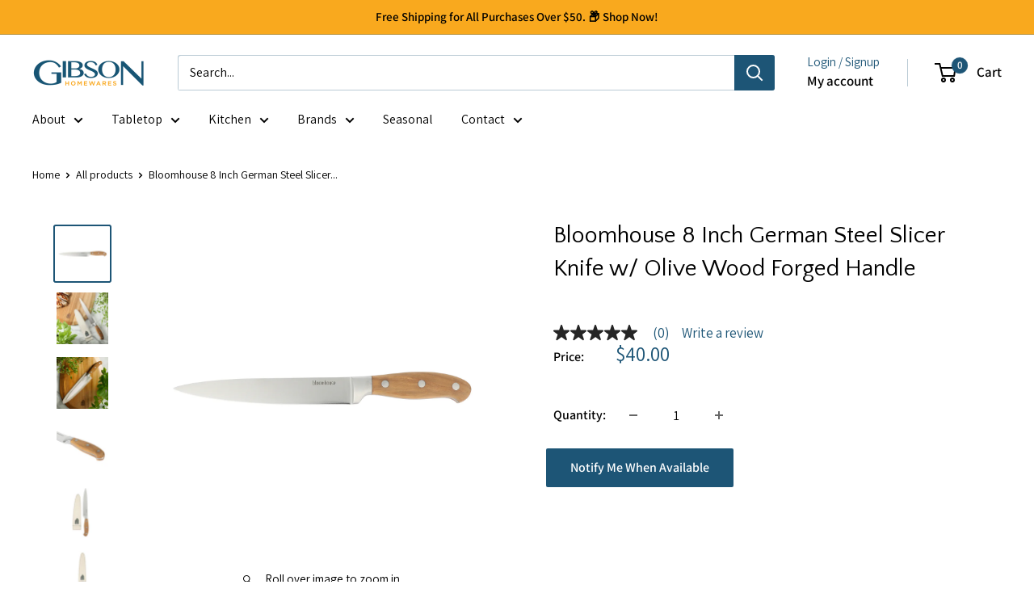

--- FILE ---
content_type: text/html; charset=utf-8
request_url: https://gibsonhomewares.com/products/bloomhouse-8-inch-slicer-knife
body_size: 50979
content:















<!doctype html>

<html class="no-js" lang="en">
  <head>
  <meta name="google-site-verification" content="XrNYLtBBIoT44D638SBatqVP5RGYPclF1ZvDgDKclTU" />

    <!-- Google Tag Manager -->
<script>(function(w,d,s,l,i){w[l]=w[l]||[];w[l].push({'gtm.start':
new Date().getTime(),event:'gtm.js'});var f=d.getElementsByTagName(s)[0],
j=d.createElement(s),dl=l!='dataLayer'?'&l='+l:'';j.async=true;j.src=
'https://www.googletagmanager.com/gtm.js?id='+i+dl;f.parentNode.insertBefore(j,f);
})(window,document,'script','dataLayer','GTM-KNZLJTBK');</script>
<!-- End Google Tag Manager -->
    
<!-- Start Fraud Blocker Tracker -->
<script type="text/javascript">
  (function () {
    var s = document.createElement("script"), 
      h = document.head;
    s.async = 1;
    s.src = "https://monitor.fraudblocker.com/fbt.js?sid=fFO6sF_mhFmXTQE8iwGNT";
    h.appendChild(s);
  })();
</script>
<noscript>
  <a href="https://fraudblocker.com" rel="nofollow">
    <img src="https://monitor.fraudblocker.com/fbt.gif?sid=fFO6sF_mhFmXTQE8iwGNT" alt="Fraud Blocker" />
  </a>
</noscript>
<!-- End Fraud Blocker Tracker --><!--Content in content_for_header -->
<!--LayoutHub-Embed--><link rel="stylesheet" type="text/css" href="data:text/css;base64," media="all">
<!--LH--><!--/LayoutHub-Embed--><!-- Added by AVADA SEO Suite -->
	










	<!-- /Added by AVADA SEO Suite -->
    <meta charset="utf-8">
    <meta name="viewport" content="width=device-width, initial-scale=1.0, height=device-height, minimum-scale=1.0, maximum-scale=1.0">
    <meta name="theme-color" content="#1d5576"><title>Bloomhouse 8 Inch German Steel Slicer Knife w/ Olive Wood Forged Handl
</title><meta name="description" content="Favored in home and professional kitchens, high-quality German steel cutlery yields a variety of cuts and textures - from mincing aromatics, dicing vegetables to filleting fish and chopping prime steaks. Suitable for everyday use, a German steel knife is rust-resistant and easy to clean, sharpen and maintain. The bloom"><link rel="canonical" href="https://gibsonhomewares.com/products/bloomhouse-8-inch-slicer-knife"><link rel="shortcut icon" href="//gibsonhomewares.com/cdn/shop/files/GibsonHomewares_32x32.jpg?v=1695333906" type="image/png"><link rel="preload" as="style" href="//gibsonhomewares.com/cdn/shop/t/27/assets/theme.css?v=66762216662947581241723749179">
    <link rel="preload" as="style" href="//gibsonhomewares.com/cdn/shop/t/27/assets/custom.css?v=43284998989172635511723749179">
    <link rel="preload" as="script" href="//gibsonhomewares.com/cdn/shop/t/27/assets/theme.js?v=78367655078073360691723749179">
    <link rel="preconnect" href="https://cdn.shopify.com">
    <link rel="preconnect" href="https://fonts.shopifycdn.com">
    <link rel="dns-prefetch" href="https://productreviews.shopifycdn.com">
    <link rel="dns-prefetch" href="https://ajax.googleapis.com">
    <link rel="dns-prefetch" href="https://maps.googleapis.com">
    <link rel="dns-prefetch" href="https://maps.gstatic.com">

    <meta property="og:type" content="product">
  <meta property="og:title" content="Bloomhouse 8 Inch German Steel Slicer Knife w/ Olive Wood Forged Handle"><meta property="og:image" content="http://gibsonhomewares.com/cdn/shop/files/137704.01BLH8INSLICERKNIFEGERMANSTEELBLADEOLIVEWOODFORGEDHANDLEPA105555004.jpg?v=1751311771">
    <meta property="og:image:secure_url" content="https://gibsonhomewares.com/cdn/shop/files/137704.01BLH8INSLICERKNIFEGERMANSTEELBLADEOLIVEWOODFORGEDHANDLEPA105555004.jpg?v=1751311771">
    <meta property="og:image:width" content="4320">
    <meta property="og:image:height" content="4320"><meta property="product:price:amount" content="40.00">
  <meta property="product:price:currency" content="USD"><meta property="og:description" content="Favored in home and professional kitchens, high-quality German steel cutlery yields a variety of cuts and textures - from mincing aromatics, dicing vegetables to filleting fish and chopping prime steaks. Suitable for everyday use, a German steel knife is rust-resistant and easy to clean, sharpen and maintain. The bloom"><meta property="og:url" content="https://gibsonhomewares.com/products/bloomhouse-8-inch-slicer-knife">
<meta property="og:site_name" content="Gibson Homewares"><meta name="twitter:card" content="summary"><meta name="twitter:title" content="Bloomhouse 8 Inch German Steel Slicer Knife w/ Olive Wood Forged Handle">
  <meta name="twitter:description" content="Favored in home and professional kitchens, high-quality German steel cutlery yields a variety of cuts and textures - from mincing aromatics, dicing vegetables to filleting fish and chopping prime steaks. Suitable for everyday use, a German steel knife is rust-resistant and easy to clean, sharpen and maintain. The bloomhouse™ German Steel Slicer Knife is forged with a purpose - to masterfully crave holiday roasts, herb-crusted ribs, briskets and more .The full-tang blade provides balance and even weight distribution to reduce pressure and wrist fatigue. Sustainable Italian Olive Wood handle elevates the style of the knife by blending rustic design and utilitarian function. As a nod to our Earth&#39;s beauty and resilience, the wood handle features a rustic grained pattern in a natural, golden honey-brown color to add character to the knife. Stainless steel rivets secure the handle and the knife">
  <meta name="twitter:image" content="https://gibsonhomewares.com/cdn/shop/files/137704.01BLH8INSLICERKNIFEGERMANSTEELBLADEOLIVEWOODFORGEDHANDLEPA105555004_600x600_crop_center.jpg?v=1751311771">
    <link rel="preload" href="//gibsonhomewares.com/cdn/fonts/quattrocento_sans/quattrocentosans_n4.ce5e9bf514e68f53bdd875976847cf755c702eaa.woff2" as="font" type="font/woff2" crossorigin><link rel="preload" href="//gibsonhomewares.com/cdn/fonts/assistant/assistant_n4.9120912a469cad1cc292572851508ca49d12e768.woff2" as="font" type="font/woff2" crossorigin><style>
  @font-face {
  font-family: "Quattrocento Sans";
  font-weight: 400;
  font-style: normal;
  font-display: swap;
  src: url("//gibsonhomewares.com/cdn/fonts/quattrocento_sans/quattrocentosans_n4.ce5e9bf514e68f53bdd875976847cf755c702eaa.woff2") format("woff2"),
       url("//gibsonhomewares.com/cdn/fonts/quattrocento_sans/quattrocentosans_n4.44bbfb57d228eb8bb083d1f98e7d96e16137abce.woff") format("woff");
}

  @font-face {
  font-family: Assistant;
  font-weight: 400;
  font-style: normal;
  font-display: swap;
  src: url("//gibsonhomewares.com/cdn/fonts/assistant/assistant_n4.9120912a469cad1cc292572851508ca49d12e768.woff2") format("woff2"),
       url("//gibsonhomewares.com/cdn/fonts/assistant/assistant_n4.6e9875ce64e0fefcd3f4446b7ec9036b3ddd2985.woff") format("woff");
}

@font-face {
  font-family: Assistant;
  font-weight: 600;
  font-style: normal;
  font-display: swap;
  src: url("//gibsonhomewares.com/cdn/fonts/assistant/assistant_n6.b2cbcfa81550fc99b5d970d0ef582eebcbac24e0.woff2") format("woff2"),
       url("//gibsonhomewares.com/cdn/fonts/assistant/assistant_n6.5dced1e1f897f561a8304b6ef1c533d81fd1c6e0.woff") format("woff");
}

@font-face {
  font-family: "Quattrocento Sans";
  font-weight: 400;
  font-style: italic;
  font-display: swap;
  src: url("//gibsonhomewares.com/cdn/fonts/quattrocento_sans/quattrocentosans_i4.4f70b1e78f59fa1468e3436ab863ff0bf71e71bb.woff2") format("woff2"),
       url("//gibsonhomewares.com/cdn/fonts/quattrocento_sans/quattrocentosans_i4.b695efef5d957af404945574b7239740f79b899f.woff") format("woff");
}


  @font-face {
  font-family: Assistant;
  font-weight: 700;
  font-style: normal;
  font-display: swap;
  src: url("//gibsonhomewares.com/cdn/fonts/assistant/assistant_n7.bf44452348ec8b8efa3aa3068825305886b1c83c.woff2") format("woff2"),
       url("//gibsonhomewares.com/cdn/fonts/assistant/assistant_n7.0c887fee83f6b3bda822f1150b912c72da0f7b64.woff") format("woff");
}

  
  

  :root {
    --default-text-font-size : 15px;
    --base-text-font-size    : 16px;
    --heading-font-family    : "Quattrocento Sans", sans-serif;
    --heading-font-weight    : 400;
    --heading-font-style     : normal;
    --text-font-family       : Assistant, sans-serif;
    --text-font-weight       : 400;
    --text-font-style        : normal;
    --text-font-bolder-weight: 600;
    --text-link-decoration   : underline;

    --text-color               : #000000;
    --text-color-rgb           : 0, 0, 0;
    --heading-color            : #000000;
    --border-color             : #ffffff;
    --border-color-rgb         : 255, 255, 255;
    --form-border-color        : #f2f2f2;
    --accent-color             : #1d5576;
    --accent-color-rgb         : 29, 85, 118;
    --link-color               : #1d5576;
    --link-color-hover         : #0e2939;
    --background               : #ffffff;
    --secondary-background     : #ffffff;
    --secondary-background-rgb : 255, 255, 255;
    --accent-background        : rgba(29, 85, 118, 0.08);

    --input-background: #ffffff;

    --error-color       : #f9a91e;
    --error-background  : rgba(249, 169, 30, 0.07);
    --success-color     : #48b448;
    --success-background: rgba(72, 180, 72, 0.11);

    --primary-button-background      : #1d5576;
    --primary-button-background-rgb  : 29, 85, 118;
    --primary-button-text-color      : #ffffff;
    --secondary-button-background    : #afbfc0;
    --secondary-button-background-rgb: 175, 191, 192;
    --secondary-button-text-color    : #ffffff;

    --header-background      : #ffffff;
    --header-text-color      : #000000;
    --header-light-text-color: #1d5576;
    --header-border-color    : rgba(29, 85, 118, 0.3);
    --header-accent-color    : #1d5576;

    --footer-background-color:    #1d5576;
    --footer-heading-text-color:  #ffffff;
    --footer-body-text-color:     #ffffff;
    --footer-body-text-color-rgb: 255, 255, 255;
    --footer-accent-color:        #f9a91e;
    --footer-accent-color-rgb:    249, 169, 30;
    --footer-border:              none;
    
    --flickity-arrow-color: #cccccc;--product-on-sale-accent           : #f9a91e;
    --product-on-sale-accent-rgb       : 249, 169, 30;
    --product-on-sale-color            : #ffffff;
    --product-in-stock-color           : #008a00;
    --product-low-stock-color          : #ee0000;
    --product-sold-out-color           : #d1d1d4;
    --product-custom-label-1-background: #ff6128;
    --product-custom-label-1-color     : #ffffff;
    --product-custom-label-2-background: #a95ebe;
    --product-custom-label-2-color     : #ffffff;
    --product-review-star-color        : #f9a91e;

    --mobile-container-gutter : 20px;
    --desktop-container-gutter: 40px;

    /* Shopify related variables */
    --payment-terms-background-color: #ffffff;
  }
</style>

<script>
  // IE11 does not have support for CSS variables, so we have to polyfill them
  if (!(((window || {}).CSS || {}).supports && window.CSS.supports('(--a: 0)'))) {
    const script = document.createElement('script');
    script.type = 'text/javascript';
    script.src = 'https://cdn.jsdelivr.net/npm/css-vars-ponyfill@2';
    script.onload = function() {
      cssVars({});
    };

    document.getElementsByTagName('head')[0].appendChild(script);
  }
</script>


  <script>window.performance && window.performance.mark && window.performance.mark('shopify.content_for_header.start');</script><meta name="google-site-verification" content="2uw8zQxUrjX5mdhjDDSGzYFtX-nX8Rl2QkNSzYGSMfw">
<meta name="facebook-domain-verification" content="2ql5hu2bvo98vyzby16aqev0fea7sz">
<meta id="shopify-digital-wallet" name="shopify-digital-wallet" content="/50239275160/digital_wallets/dialog">
<meta name="shopify-checkout-api-token" content="5479da7622734dc4a03a4b61e3b588e5">
<link rel="alternate" type="application/json+oembed" href="https://gibsonhomewares.com/products/bloomhouse-8-inch-slicer-knife.oembed">
<script async="async" src="/checkouts/internal/preloads.js?locale=en-US"></script>
<link rel="preconnect" href="https://shop.app" crossorigin="anonymous">
<script async="async" src="https://shop.app/checkouts/internal/preloads.js?locale=en-US&shop_id=50239275160" crossorigin="anonymous"></script>
<script id="apple-pay-shop-capabilities" type="application/json">{"shopId":50239275160,"countryCode":"US","currencyCode":"USD","merchantCapabilities":["supports3DS"],"merchantId":"gid:\/\/shopify\/Shop\/50239275160","merchantName":"Gibson Homewares","requiredBillingContactFields":["postalAddress","email"],"requiredShippingContactFields":["postalAddress","email"],"shippingType":"shipping","supportedNetworks":["visa","masterCard","amex","discover","elo","jcb"],"total":{"type":"pending","label":"Gibson Homewares","amount":"1.00"},"shopifyPaymentsEnabled":true,"supportsSubscriptions":true}</script>
<script id="shopify-features" type="application/json">{"accessToken":"5479da7622734dc4a03a4b61e3b588e5","betas":["rich-media-storefront-analytics"],"domain":"gibsonhomewares.com","predictiveSearch":true,"shopId":50239275160,"locale":"en"}</script>
<script>var Shopify = Shopify || {};
Shopify.shop = "gibson-marketplace.myshopify.com";
Shopify.locale = "en";
Shopify.currency = {"active":"USD","rate":"1.0"};
Shopify.country = "US";
Shopify.theme = {"name":"BV Copy of Gibson Homewares 2023 | BB R1","id":139685298328,"schema_name":"Warehouse","schema_version":"4.2.1","theme_store_id":871,"role":"main"};
Shopify.theme.handle = "null";
Shopify.theme.style = {"id":null,"handle":null};
Shopify.cdnHost = "gibsonhomewares.com/cdn";
Shopify.routes = Shopify.routes || {};
Shopify.routes.root = "/";</script>
<script type="module">!function(o){(o.Shopify=o.Shopify||{}).modules=!0}(window);</script>
<script>!function(o){function n(){var o=[];function n(){o.push(Array.prototype.slice.apply(arguments))}return n.q=o,n}var t=o.Shopify=o.Shopify||{};t.loadFeatures=n(),t.autoloadFeatures=n()}(window);</script>
<script>
  window.ShopifyPay = window.ShopifyPay || {};
  window.ShopifyPay.apiHost = "shop.app\/pay";
  window.ShopifyPay.redirectState = null;
</script>
<script id="shop-js-analytics" type="application/json">{"pageType":"product"}</script>
<script defer="defer" async type="module" src="//gibsonhomewares.com/cdn/shopifycloud/shop-js/modules/v2/client.init-shop-cart-sync_BT-GjEfc.en.esm.js"></script>
<script defer="defer" async type="module" src="//gibsonhomewares.com/cdn/shopifycloud/shop-js/modules/v2/chunk.common_D58fp_Oc.esm.js"></script>
<script defer="defer" async type="module" src="//gibsonhomewares.com/cdn/shopifycloud/shop-js/modules/v2/chunk.modal_xMitdFEc.esm.js"></script>
<script type="module">
  await import("//gibsonhomewares.com/cdn/shopifycloud/shop-js/modules/v2/client.init-shop-cart-sync_BT-GjEfc.en.esm.js");
await import("//gibsonhomewares.com/cdn/shopifycloud/shop-js/modules/v2/chunk.common_D58fp_Oc.esm.js");
await import("//gibsonhomewares.com/cdn/shopifycloud/shop-js/modules/v2/chunk.modal_xMitdFEc.esm.js");

  window.Shopify.SignInWithShop?.initShopCartSync?.({"fedCMEnabled":true,"windoidEnabled":true});

</script>
<script defer="defer" async type="module" src="//gibsonhomewares.com/cdn/shopifycloud/shop-js/modules/v2/client.payment-terms_Ci9AEqFq.en.esm.js"></script>
<script defer="defer" async type="module" src="//gibsonhomewares.com/cdn/shopifycloud/shop-js/modules/v2/chunk.common_D58fp_Oc.esm.js"></script>
<script defer="defer" async type="module" src="//gibsonhomewares.com/cdn/shopifycloud/shop-js/modules/v2/chunk.modal_xMitdFEc.esm.js"></script>
<script type="module">
  await import("//gibsonhomewares.com/cdn/shopifycloud/shop-js/modules/v2/client.payment-terms_Ci9AEqFq.en.esm.js");
await import("//gibsonhomewares.com/cdn/shopifycloud/shop-js/modules/v2/chunk.common_D58fp_Oc.esm.js");
await import("//gibsonhomewares.com/cdn/shopifycloud/shop-js/modules/v2/chunk.modal_xMitdFEc.esm.js");

  
</script>
<script>
  window.Shopify = window.Shopify || {};
  if (!window.Shopify.featureAssets) window.Shopify.featureAssets = {};
  window.Shopify.featureAssets['shop-js'] = {"shop-cart-sync":["modules/v2/client.shop-cart-sync_DZOKe7Ll.en.esm.js","modules/v2/chunk.common_D58fp_Oc.esm.js","modules/v2/chunk.modal_xMitdFEc.esm.js"],"init-fed-cm":["modules/v2/client.init-fed-cm_B6oLuCjv.en.esm.js","modules/v2/chunk.common_D58fp_Oc.esm.js","modules/v2/chunk.modal_xMitdFEc.esm.js"],"shop-cash-offers":["modules/v2/client.shop-cash-offers_D2sdYoxE.en.esm.js","modules/v2/chunk.common_D58fp_Oc.esm.js","modules/v2/chunk.modal_xMitdFEc.esm.js"],"shop-login-button":["modules/v2/client.shop-login-button_QeVjl5Y3.en.esm.js","modules/v2/chunk.common_D58fp_Oc.esm.js","modules/v2/chunk.modal_xMitdFEc.esm.js"],"pay-button":["modules/v2/client.pay-button_DXTOsIq6.en.esm.js","modules/v2/chunk.common_D58fp_Oc.esm.js","modules/v2/chunk.modal_xMitdFEc.esm.js"],"shop-button":["modules/v2/client.shop-button_DQZHx9pm.en.esm.js","modules/v2/chunk.common_D58fp_Oc.esm.js","modules/v2/chunk.modal_xMitdFEc.esm.js"],"avatar":["modules/v2/client.avatar_BTnouDA3.en.esm.js"],"init-windoid":["modules/v2/client.init-windoid_CR1B-cfM.en.esm.js","modules/v2/chunk.common_D58fp_Oc.esm.js","modules/v2/chunk.modal_xMitdFEc.esm.js"],"init-shop-for-new-customer-accounts":["modules/v2/client.init-shop-for-new-customer-accounts_C_vY_xzh.en.esm.js","modules/v2/client.shop-login-button_QeVjl5Y3.en.esm.js","modules/v2/chunk.common_D58fp_Oc.esm.js","modules/v2/chunk.modal_xMitdFEc.esm.js"],"init-shop-email-lookup-coordinator":["modules/v2/client.init-shop-email-lookup-coordinator_BI7n9ZSv.en.esm.js","modules/v2/chunk.common_D58fp_Oc.esm.js","modules/v2/chunk.modal_xMitdFEc.esm.js"],"init-shop-cart-sync":["modules/v2/client.init-shop-cart-sync_BT-GjEfc.en.esm.js","modules/v2/chunk.common_D58fp_Oc.esm.js","modules/v2/chunk.modal_xMitdFEc.esm.js"],"shop-toast-manager":["modules/v2/client.shop-toast-manager_DiYdP3xc.en.esm.js","modules/v2/chunk.common_D58fp_Oc.esm.js","modules/v2/chunk.modal_xMitdFEc.esm.js"],"init-customer-accounts":["modules/v2/client.init-customer-accounts_D9ZNqS-Q.en.esm.js","modules/v2/client.shop-login-button_QeVjl5Y3.en.esm.js","modules/v2/chunk.common_D58fp_Oc.esm.js","modules/v2/chunk.modal_xMitdFEc.esm.js"],"init-customer-accounts-sign-up":["modules/v2/client.init-customer-accounts-sign-up_iGw4briv.en.esm.js","modules/v2/client.shop-login-button_QeVjl5Y3.en.esm.js","modules/v2/chunk.common_D58fp_Oc.esm.js","modules/v2/chunk.modal_xMitdFEc.esm.js"],"shop-follow-button":["modules/v2/client.shop-follow-button_CqMgW2wH.en.esm.js","modules/v2/chunk.common_D58fp_Oc.esm.js","modules/v2/chunk.modal_xMitdFEc.esm.js"],"checkout-modal":["modules/v2/client.checkout-modal_xHeaAweL.en.esm.js","modules/v2/chunk.common_D58fp_Oc.esm.js","modules/v2/chunk.modal_xMitdFEc.esm.js"],"shop-login":["modules/v2/client.shop-login_D91U-Q7h.en.esm.js","modules/v2/chunk.common_D58fp_Oc.esm.js","modules/v2/chunk.modal_xMitdFEc.esm.js"],"lead-capture":["modules/v2/client.lead-capture_BJmE1dJe.en.esm.js","modules/v2/chunk.common_D58fp_Oc.esm.js","modules/v2/chunk.modal_xMitdFEc.esm.js"],"payment-terms":["modules/v2/client.payment-terms_Ci9AEqFq.en.esm.js","modules/v2/chunk.common_D58fp_Oc.esm.js","modules/v2/chunk.modal_xMitdFEc.esm.js"]};
</script>
<script>(function() {
  var isLoaded = false;
  function asyncLoad() {
    if (isLoaded) return;
    isLoaded = true;
    var urls = ["https:\/\/a.mailmunch.co\/widgets\/site-849083-82145d5b8258044b9bfce88bd5c59ed698112daa.js?shop=gibson-marketplace.myshopify.com","https:\/\/cdn.shopify.com\/s\/files\/1\/0502\/3927\/5160\/t\/14\/assets\/verify-meteor-menu.js?meteor_tier=free\u0026shop=gibson-marketplace.myshopify.com","\/\/cdn.shopify.com\/proxy\/da63c86bda69bafdfacbfbcbf32d78b2db05a4a81b8b256f76d4169b8dd03126\/form.nerdy-apps.com\/build\/nerdy_form_widget.bee96d44.js?shop=gibson-marketplace.myshopify.com\u0026sp-cache-control=cHVibGljLCBtYXgtYWdlPTkwMA","https:\/\/cdn.nfcube.com\/instafeed-6d14f804b86e95aa2e12f9b5dc6a9b9d.js?shop=gibson-marketplace.myshopify.com","\/\/cdn.shopify.com\/proxy\/b00b9d88043d692928198575d01d757d1d6900548287e078e16d72447a5a4d05\/bingshoppingtool-t2app-prod.trafficmanager.net\/api\/ShopifyMT\/v1\/uet\/tracking_script?shop=gibson-marketplace.myshopify.com\u0026sp-cache-control=cHVibGljLCBtYXgtYWdlPTkwMA","https:\/\/seo.apps.avada.io\/scripttag\/avada-seo-installed.js?shop=gibson-marketplace.myshopify.com","\/\/cdn.shopify.com\/proxy\/8b1071d73696368903aafa015861555f6b32333b6769e0ca385c20cabf756dec\/apps.bazaarvoice.com\/deployments\/gibsonhomewares\/main_site\/production\/en_US\/bv.js?shop=gibson-marketplace.myshopify.com\u0026sp-cache-control=cHVibGljLCBtYXgtYWdlPTkwMA","https:\/\/na.shgcdn3.com\/pixel-collector.js?shop=gibson-marketplace.myshopify.com"];
    for (var i = 0; i < urls.length; i++) {
      var s = document.createElement('script');
      s.type = 'text/javascript';
      s.async = true;
      s.src = urls[i];
      var x = document.getElementsByTagName('script')[0];
      x.parentNode.insertBefore(s, x);
    }
  };
  if(window.attachEvent) {
    window.attachEvent('onload', asyncLoad);
  } else {
    window.addEventListener('load', asyncLoad, false);
  }
})();</script>
<script id="__st">var __st={"a":50239275160,"offset":-28800,"reqid":"8d390418-99a1-46fe-8a87-8dfe1dff8b8f-1769479819","pageurl":"gibsonhomewares.com\/products\/bloomhouse-8-inch-slicer-knife","u":"cb5b7bf4215a","p":"product","rtyp":"product","rid":7805722755224};</script>
<script>window.ShopifyPaypalV4VisibilityTracking = true;</script>
<script id="form-persister">!function(){'use strict';const t='contact',e='new_comment',n=[[t,t],['blogs',e],['comments',e],[t,'customer']],o='password',r='form_key',c=['recaptcha-v3-token','g-recaptcha-response','h-captcha-response',o],s=()=>{try{return window.sessionStorage}catch{return}},i='__shopify_v',u=t=>t.elements[r],a=function(){const t=[...n].map((([t,e])=>`form[action*='/${t}']:not([data-nocaptcha='true']) input[name='form_type'][value='${e}']`)).join(',');var e;return e=t,()=>e?[...document.querySelectorAll(e)].map((t=>t.form)):[]}();function m(t){const e=u(t);a().includes(t)&&(!e||!e.value)&&function(t){try{if(!s())return;!function(t){const e=s();if(!e)return;const n=u(t);if(!n)return;const o=n.value;o&&e.removeItem(o)}(t);const e=Array.from(Array(32),(()=>Math.random().toString(36)[2])).join('');!function(t,e){u(t)||t.append(Object.assign(document.createElement('input'),{type:'hidden',name:r})),t.elements[r].value=e}(t,e),function(t,e){const n=s();if(!n)return;const r=[...t.querySelectorAll(`input[type='${o}']`)].map((({name:t})=>t)),u=[...c,...r],a={};for(const[o,c]of new FormData(t).entries())u.includes(o)||(a[o]=c);n.setItem(e,JSON.stringify({[i]:1,action:t.action,data:a}))}(t,e)}catch(e){console.error('failed to persist form',e)}}(t)}const f=t=>{if('true'===t.dataset.persistBound)return;const e=function(t,e){const n=function(t){return'function'==typeof t.submit?t.submit:HTMLFormElement.prototype.submit}(t).bind(t);return function(){let t;return()=>{t||(t=!0,(()=>{try{e(),n()}catch(t){(t=>{console.error('form submit failed',t)})(t)}})(),setTimeout((()=>t=!1),250))}}()}(t,(()=>{m(t)}));!function(t,e){if('function'==typeof t.submit&&'function'==typeof e)try{t.submit=e}catch{}}(t,e),t.addEventListener('submit',(t=>{t.preventDefault(),e()})),t.dataset.persistBound='true'};!function(){function t(t){const e=(t=>{const e=t.target;return e instanceof HTMLFormElement?e:e&&e.form})(t);e&&m(e)}document.addEventListener('submit',t),document.addEventListener('DOMContentLoaded',(()=>{const e=a();for(const t of e)f(t);var n;n=document.body,new window.MutationObserver((t=>{for(const e of t)if('childList'===e.type&&e.addedNodes.length)for(const t of e.addedNodes)1===t.nodeType&&'FORM'===t.tagName&&a().includes(t)&&f(t)})).observe(n,{childList:!0,subtree:!0,attributes:!1}),document.removeEventListener('submit',t)}))}()}();</script>
<script integrity="sha256-4kQ18oKyAcykRKYeNunJcIwy7WH5gtpwJnB7kiuLZ1E=" data-source-attribution="shopify.loadfeatures" defer="defer" src="//gibsonhomewares.com/cdn/shopifycloud/storefront/assets/storefront/load_feature-a0a9edcb.js" crossorigin="anonymous"></script>
<script crossorigin="anonymous" defer="defer" src="//gibsonhomewares.com/cdn/shopifycloud/storefront/assets/shopify_pay/storefront-65b4c6d7.js?v=20250812"></script>
<script data-source-attribution="shopify.dynamic_checkout.dynamic.init">var Shopify=Shopify||{};Shopify.PaymentButton=Shopify.PaymentButton||{isStorefrontPortableWallets:!0,init:function(){window.Shopify.PaymentButton.init=function(){};var t=document.createElement("script");t.src="https://gibsonhomewares.com/cdn/shopifycloud/portable-wallets/latest/portable-wallets.en.js",t.type="module",document.head.appendChild(t)}};
</script>
<script data-source-attribution="shopify.dynamic_checkout.buyer_consent">
  function portableWalletsHideBuyerConsent(e){var t=document.getElementById("shopify-buyer-consent"),n=document.getElementById("shopify-subscription-policy-button");t&&n&&(t.classList.add("hidden"),t.setAttribute("aria-hidden","true"),n.removeEventListener("click",e))}function portableWalletsShowBuyerConsent(e){var t=document.getElementById("shopify-buyer-consent"),n=document.getElementById("shopify-subscription-policy-button");t&&n&&(t.classList.remove("hidden"),t.removeAttribute("aria-hidden"),n.addEventListener("click",e))}window.Shopify?.PaymentButton&&(window.Shopify.PaymentButton.hideBuyerConsent=portableWalletsHideBuyerConsent,window.Shopify.PaymentButton.showBuyerConsent=portableWalletsShowBuyerConsent);
</script>
<script>
  function portableWalletsCleanup(e){e&&e.src&&console.error("Failed to load portable wallets script "+e.src);var t=document.querySelectorAll("shopify-accelerated-checkout .shopify-payment-button__skeleton, shopify-accelerated-checkout-cart .wallet-cart-button__skeleton"),e=document.getElementById("shopify-buyer-consent");for(let e=0;e<t.length;e++)t[e].remove();e&&e.remove()}function portableWalletsNotLoadedAsModule(e){e instanceof ErrorEvent&&"string"==typeof e.message&&e.message.includes("import.meta")&&"string"==typeof e.filename&&e.filename.includes("portable-wallets")&&(window.removeEventListener("error",portableWalletsNotLoadedAsModule),window.Shopify.PaymentButton.failedToLoad=e,"loading"===document.readyState?document.addEventListener("DOMContentLoaded",window.Shopify.PaymentButton.init):window.Shopify.PaymentButton.init())}window.addEventListener("error",portableWalletsNotLoadedAsModule);
</script>

<script type="module" src="https://gibsonhomewares.com/cdn/shopifycloud/portable-wallets/latest/portable-wallets.en.js" onError="portableWalletsCleanup(this)" crossorigin="anonymous"></script>
<script nomodule>
  document.addEventListener("DOMContentLoaded", portableWalletsCleanup);
</script>

<link id="shopify-accelerated-checkout-styles" rel="stylesheet" media="screen" href="https://gibsonhomewares.com/cdn/shopifycloud/portable-wallets/latest/accelerated-checkout-backwards-compat.css" crossorigin="anonymous">
<style id="shopify-accelerated-checkout-cart">
        #shopify-buyer-consent {
  margin-top: 1em;
  display: inline-block;
  width: 100%;
}

#shopify-buyer-consent.hidden {
  display: none;
}

#shopify-subscription-policy-button {
  background: none;
  border: none;
  padding: 0;
  text-decoration: underline;
  font-size: inherit;
  cursor: pointer;
}

#shopify-subscription-policy-button::before {
  box-shadow: none;
}

      </style>

<script>window.performance && window.performance.mark && window.performance.mark('shopify.content_for_header.end');</script>
  





  <script type="text/javascript">
    
      window.__shgMoneyFormat = window.__shgMoneyFormat || {"USD":{"currency":"USD","currency_symbol":"$","currency_symbol_location":"left","decimal_places":2,"decimal_separator":".","thousands_separator":","}};
    
    window.__shgCurrentCurrencyCode = window.__shgCurrentCurrencyCode || {
      currency: "USD",
      currency_symbol: "$",
      decimal_separator: ".",
      thousands_separator: ",",
      decimal_places: 2,
      currency_symbol_location: "left"
    };
  </script>




    <link rel="stylesheet" href="//gibsonhomewares.com/cdn/shop/t/27/assets/theme.css?v=66762216662947581241723749179">

    
  <script type="application/ld+json">
  {
    "@context": "https://schema.org",
    "@type": "Product",
    "productID": 7805722755224,
    "offers": [{
          "@type": "Offer",
          "name": "Default Title",
          "availability":"https://schema.org/OutOfStock",
          "price": 40.0,
          "priceCurrency": "USD",
          "priceValidUntil": "2026-02-05","sku": "137704.01",
            "gtin12": "085081587107",
          "url": "/products/bloomhouse-8-inch-slicer-knife?variant=42984920744088"
        }
],"brand": {
      "@type": "Brand",
      "name": "Bloomhouse"
    },
    "name": "Bloomhouse 8 Inch German Steel Slicer Knife w\/ Olive Wood Forged Handle",
    "description": "Favored in home and professional kitchens, high-quality German steel cutlery yields a variety of cuts and textures - from mincing aromatics, dicing vegetables to filleting fish and chopping prime steaks.  Suitable for everyday use, a German steel knife is rust-resistant and easy to clean, sharpen and maintain. The bloomhouse™ German Steel Slicer Knife is forged with a purpose - to masterfully crave holiday roasts, herb-crusted ribs, briskets and more .The full-tang blade provides balance and even weight distribution to reduce pressure and wrist fatigue. Sustainable Italian Olive Wood handle elevates the style of the knife by blending rustic design and utilitarian function. As a nod to our Earth's beauty and resilience, the wood handle features a rustic grained pattern in a natural, golden honey-brown color to add character to the knife. Stainless steel rivets secure the handle and the knife for a strong grip and improved control.  Hand wash only. Keep the knife in the protective canvas sheath for safe storage and protection when not in use. bloomhouse™ is a collection of modern-day kitchen and dining pieces that empower spirits, honor our Earth and celebrate its people. Driven by a responsible, nature-positive ethos, bloomhouse™ aspires to share a lifestyle that's good for you and good for the planet. With a mission rooted in purpose, bloomhouse™ will plant a tree on your behalf with every set sold in partnership with the non-profit organization One Tree Planted. Cook, dine, bake, store, drink - and raise a glass with us. Nourish is Our Nature, and now it's yours too. \nNOURISH IS OUR NATURE: bloomhouse™ is a collection of modern-day kitchen and dining pieces that empower spirits, honor our Earth and celebrate its people. Driven by a responsible, nature-positive ethos, bloomhouse™ aspires to share a lifestyle that's good for you and good for the planet.\nONE TREE PLANTED PER SET SOLD: In partnership with One Tree Planted, bloomhouse™ will also plant a tree around the world for every piece sold in an effort to keep our planet healthy and thriving and encourage acts of kindness and moments of growth.\nWHAT'S IN THE BOX: One 8-inch German Steel slicer knife with Italian Olive Wood Handle\nFORGED WITH A PURPOSE: Slender slicer knife to masterfully carve roasts, briskets and more\nHIGH-CARBON, HIGH QUALITY: Perfectly-balanced, high-carbon German Steel blade offers superior strength and easy alignment.\nFULL TANG CONSTRUCTION: Even weight distribution from the tip of the blade down to the handle provides support to the wrist to reduce pressure and fatigue.\nITALIAN OLIVE WOOD HANDLE: Natural-grained Italian Olive Wood handle resists stains and offers a rustic appeal to any kitchen or table\nRIVETED HANDLE: Stainless steel rivets secure the single-bolstered handle to provide a strong grip with improved control\nEASY-CARE FOR YOUR CUTLERY: Hand wash only. The knife comes with a protective canvas sleeve for safe storage and protection.\n",
    "category": "",
    "url": "/products/bloomhouse-8-inch-slicer-knife",
    "sku": "137704.01",
    "image": {
      "@type": "ImageObject",
      "url": "https://gibsonhomewares.com/cdn/shop/files/137704.01BLH8INSLICERKNIFEGERMANSTEELBLADEOLIVEWOODFORGEDHANDLEPA105555004.jpg?v=1751311771&width=1024",
      "image": "https://gibsonhomewares.com/cdn/shop/files/137704.01BLH8INSLICERKNIFEGERMANSTEELBLADEOLIVEWOODFORGEDHANDLEPA105555004.jpg?v=1751311771&width=1024",
      "name": "",
      "width": "1024",
      "height": "1024"
    }
  }
  </script>



  <script type="application/ld+json">
  {
    "@context": "https://schema.org",
    "@type": "BreadcrumbList",
  "itemListElement": [{
      "@type": "ListItem",
      "position": 1,
      "name": "Home",
      "item": "https://gibsonhomewares.com"
    },{
          "@type": "ListItem",
          "position": 2,
          "name": "Bloomhouse 8 Inch German Steel Slicer Knife w\/ Olive Wood Forged Handle",
          "item": "https://gibsonhomewares.com/products/bloomhouse-8-inch-slicer-knife"
        }]
  }
  </script>



    <script>
      // This allows to expose several variables to the global scope, to be used in scripts
      window.theme = {
        pageType: "product",
        cartCount: 0,
        moneyFormat: "${{amount}}",
        moneyWithCurrencyFormat: "${{amount}} USD",
        currencyCodeEnabled: false,
        showDiscount: true,
        discountMode: "percentage",
        cartType: "page"
      };

      window.routes = {
        rootUrl: "\/",
        rootUrlWithoutSlash: '',
        cartUrl: "\/cart",
        cartAddUrl: "\/cart\/add",
        cartChangeUrl: "\/cart\/change",
        searchUrl: "\/search",
        productRecommendationsUrl: "\/recommendations\/products"
      };

      window.languages = {
        productRegularPrice: "Regular price",
        productSalePrice: "Sale price",
        collectionOnSaleLabel: "Save {{savings}}",
        productFormUnavailable: "Unavailable",
        productFormAddToCart: "Add to cart",
        productFormPreOrder: "Pre-order",
        productFormSoldOut: "Sold out",
        productAdded: "Product has been added to your cart",
        productAddedShort: "Added!",
        shippingEstimatorNoResults: "No shipping could be found for your address.",
        shippingEstimatorOneResult: "There is one shipping rate for your address:",
        shippingEstimatorMultipleResults: "There are {{count}} shipping rates for your address:",
        shippingEstimatorErrors: "There are some errors:"
      };

      document.documentElement.className = document.documentElement.className.replace('no-js', 'js');
    </script><script src="//gibsonhomewares.com/cdn/shop/t/27/assets/theme.js?v=78367655078073360691723749179" defer></script>
    <script src="//gibsonhomewares.com/cdn/shop/t/27/assets/custom.js?v=102476495355921946141723749179" defer></script><script>
        (function () {
          window.onpageshow = function() {
            // We force re-freshing the cart content onpageshow, as most browsers will serve a cache copy when hitting the
            // back button, which cause staled data
            document.documentElement.dispatchEvent(new CustomEvent('cart:refresh', {
              bubbles: true,
              detail: {scrollToTop: false}
            }));
          };
        })();
      </script>










<script src="https://cdn.shopify.com/s/files/1/0502/3927/5160/t/17/assets/nerdy_form_widget.js?v=1684203967" defer="defer"></script>


  

<script type="text/javascript">
  
    window.SHG_CUSTOMER = null;
  
</script>










<!-- BEGIN app block: shopify://apps/klaviyo-email-marketing-sms/blocks/klaviyo-onsite-embed/2632fe16-c075-4321-a88b-50b567f42507 -->












  <script async src="https://static.klaviyo.com/onsite/js/SycSVs/klaviyo.js?company_id=SycSVs"></script>
  <script>!function(){if(!window.klaviyo){window._klOnsite=window._klOnsite||[];try{window.klaviyo=new Proxy({},{get:function(n,i){return"push"===i?function(){var n;(n=window._klOnsite).push.apply(n,arguments)}:function(){for(var n=arguments.length,o=new Array(n),w=0;w<n;w++)o[w]=arguments[w];var t="function"==typeof o[o.length-1]?o.pop():void 0,e=new Promise((function(n){window._klOnsite.push([i].concat(o,[function(i){t&&t(i),n(i)}]))}));return e}}})}catch(n){window.klaviyo=window.klaviyo||[],window.klaviyo.push=function(){var n;(n=window._klOnsite).push.apply(n,arguments)}}}}();</script>

  
    <script id="viewed_product">
      if (item == null) {
        var _learnq = _learnq || [];

        var MetafieldReviews = null
        var MetafieldYotpoRating = null
        var MetafieldYotpoCount = null
        var MetafieldLooxRating = null
        var MetafieldLooxCount = null
        var okendoProduct = null
        var okendoProductReviewCount = null
        var okendoProductReviewAverageValue = null
        try {
          // The following fields are used for Customer Hub recently viewed in order to add reviews.
          // This information is not part of __kla_viewed. Instead, it is part of __kla_viewed_reviewed_items
          MetafieldReviews = {"rating":{"scale_min":"1.0","scale_max":"5.0","value":"5.0"},"rating_count":0};
          MetafieldYotpoRating = null
          MetafieldYotpoCount = null
          MetafieldLooxRating = null
          MetafieldLooxCount = null

          okendoProduct = null
          // If the okendo metafield is not legacy, it will error, which then requires the new json formatted data
          if (okendoProduct && 'error' in okendoProduct) {
            okendoProduct = null
          }
          okendoProductReviewCount = okendoProduct ? okendoProduct.reviewCount : null
          okendoProductReviewAverageValue = okendoProduct ? okendoProduct.reviewAverageValue : null
        } catch (error) {
          console.error('Error in Klaviyo onsite reviews tracking:', error);
        }

        var item = {
          Name: "Bloomhouse 8 Inch German Steel Slicer Knife w\/ Olive Wood Forged Handle",
          ProductID: 7805722755224,
          Categories: ["Bloomhouse","Individual Knives"],
          ImageURL: "https://gibsonhomewares.com/cdn/shop/files/137704.01BLH8INSLICERKNIFEGERMANSTEELBLADEOLIVEWOODFORGEDHANDLEPA105555004_grande.jpg?v=1751311771",
          URL: "https://gibsonhomewares.com/products/bloomhouse-8-inch-slicer-knife",
          Brand: "Bloomhouse",
          Price: "$40.00",
          Value: "40.00",
          CompareAtPrice: "$0.00"
        };
        _learnq.push(['track', 'Viewed Product', item]);
        _learnq.push(['trackViewedItem', {
          Title: item.Name,
          ItemId: item.ProductID,
          Categories: item.Categories,
          ImageUrl: item.ImageURL,
          Url: item.URL,
          Metadata: {
            Brand: item.Brand,
            Price: item.Price,
            Value: item.Value,
            CompareAtPrice: item.CompareAtPrice
          },
          metafields:{
            reviews: MetafieldReviews,
            yotpo:{
              rating: MetafieldYotpoRating,
              count: MetafieldYotpoCount,
            },
            loox:{
              rating: MetafieldLooxRating,
              count: MetafieldLooxCount,
            },
            okendo: {
              rating: okendoProductReviewAverageValue,
              count: okendoProductReviewCount,
            }
          }
        }]);
      }
    </script>
  




  <script>
    window.klaviyoReviewsProductDesignMode = false
  </script>







<!-- END app block --><script src="https://cdn.shopify.com/extensions/019bde97-a6f8-7700-a29a-355164148025/globo-color-swatch-214/assets/globoswatch.js" type="text/javascript" defer="defer"></script>
<link href="https://monorail-edge.shopifysvc.com" rel="dns-prefetch">
<script>(function(){if ("sendBeacon" in navigator && "performance" in window) {try {var session_token_from_headers = performance.getEntriesByType('navigation')[0].serverTiming.find(x => x.name == '_s').description;} catch {var session_token_from_headers = undefined;}var session_cookie_matches = document.cookie.match(/_shopify_s=([^;]*)/);var session_token_from_cookie = session_cookie_matches && session_cookie_matches.length === 2 ? session_cookie_matches[1] : "";var session_token = session_token_from_headers || session_token_from_cookie || "";function handle_abandonment_event(e) {var entries = performance.getEntries().filter(function(entry) {return /monorail-edge.shopifysvc.com/.test(entry.name);});if (!window.abandonment_tracked && entries.length === 0) {window.abandonment_tracked = true;var currentMs = Date.now();var navigation_start = performance.timing.navigationStart;var payload = {shop_id: 50239275160,url: window.location.href,navigation_start,duration: currentMs - navigation_start,session_token,page_type: "product"};window.navigator.sendBeacon("https://monorail-edge.shopifysvc.com/v1/produce", JSON.stringify({schema_id: "online_store_buyer_site_abandonment/1.1",payload: payload,metadata: {event_created_at_ms: currentMs,event_sent_at_ms: currentMs}}));}}window.addEventListener('pagehide', handle_abandonment_event);}}());</script>
<script id="web-pixels-manager-setup">(function e(e,d,r,n,o){if(void 0===o&&(o={}),!Boolean(null===(a=null===(i=window.Shopify)||void 0===i?void 0:i.analytics)||void 0===a?void 0:a.replayQueue)){var i,a;window.Shopify=window.Shopify||{};var t=window.Shopify;t.analytics=t.analytics||{};var s=t.analytics;s.replayQueue=[],s.publish=function(e,d,r){return s.replayQueue.push([e,d,r]),!0};try{self.performance.mark("wpm:start")}catch(e){}var l=function(){var e={modern:/Edge?\/(1{2}[4-9]|1[2-9]\d|[2-9]\d{2}|\d{4,})\.\d+(\.\d+|)|Firefox\/(1{2}[4-9]|1[2-9]\d|[2-9]\d{2}|\d{4,})\.\d+(\.\d+|)|Chrom(ium|e)\/(9{2}|\d{3,})\.\d+(\.\d+|)|(Maci|X1{2}).+ Version\/(15\.\d+|(1[6-9]|[2-9]\d|\d{3,})\.\d+)([,.]\d+|)( \(\w+\)|)( Mobile\/\w+|) Safari\/|Chrome.+OPR\/(9{2}|\d{3,})\.\d+\.\d+|(CPU[ +]OS|iPhone[ +]OS|CPU[ +]iPhone|CPU IPhone OS|CPU iPad OS)[ +]+(15[._]\d+|(1[6-9]|[2-9]\d|\d{3,})[._]\d+)([._]\d+|)|Android:?[ /-](13[3-9]|1[4-9]\d|[2-9]\d{2}|\d{4,})(\.\d+|)(\.\d+|)|Android.+Firefox\/(13[5-9]|1[4-9]\d|[2-9]\d{2}|\d{4,})\.\d+(\.\d+|)|Android.+Chrom(ium|e)\/(13[3-9]|1[4-9]\d|[2-9]\d{2}|\d{4,})\.\d+(\.\d+|)|SamsungBrowser\/([2-9]\d|\d{3,})\.\d+/,legacy:/Edge?\/(1[6-9]|[2-9]\d|\d{3,})\.\d+(\.\d+|)|Firefox\/(5[4-9]|[6-9]\d|\d{3,})\.\d+(\.\d+|)|Chrom(ium|e)\/(5[1-9]|[6-9]\d|\d{3,})\.\d+(\.\d+|)([\d.]+$|.*Safari\/(?![\d.]+ Edge\/[\d.]+$))|(Maci|X1{2}).+ Version\/(10\.\d+|(1[1-9]|[2-9]\d|\d{3,})\.\d+)([,.]\d+|)( \(\w+\)|)( Mobile\/\w+|) Safari\/|Chrome.+OPR\/(3[89]|[4-9]\d|\d{3,})\.\d+\.\d+|(CPU[ +]OS|iPhone[ +]OS|CPU[ +]iPhone|CPU IPhone OS|CPU iPad OS)[ +]+(10[._]\d+|(1[1-9]|[2-9]\d|\d{3,})[._]\d+)([._]\d+|)|Android:?[ /-](13[3-9]|1[4-9]\d|[2-9]\d{2}|\d{4,})(\.\d+|)(\.\d+|)|Mobile Safari.+OPR\/([89]\d|\d{3,})\.\d+\.\d+|Android.+Firefox\/(13[5-9]|1[4-9]\d|[2-9]\d{2}|\d{4,})\.\d+(\.\d+|)|Android.+Chrom(ium|e)\/(13[3-9]|1[4-9]\d|[2-9]\d{2}|\d{4,})\.\d+(\.\d+|)|Android.+(UC? ?Browser|UCWEB|U3)[ /]?(15\.([5-9]|\d{2,})|(1[6-9]|[2-9]\d|\d{3,})\.\d+)\.\d+|SamsungBrowser\/(5\.\d+|([6-9]|\d{2,})\.\d+)|Android.+MQ{2}Browser\/(14(\.(9|\d{2,})|)|(1[5-9]|[2-9]\d|\d{3,})(\.\d+|))(\.\d+|)|K[Aa][Ii]OS\/(3\.\d+|([4-9]|\d{2,})\.\d+)(\.\d+|)/},d=e.modern,r=e.legacy,n=navigator.userAgent;return n.match(d)?"modern":n.match(r)?"legacy":"unknown"}(),u="modern"===l?"modern":"legacy",c=(null!=n?n:{modern:"",legacy:""})[u],f=function(e){return[e.baseUrl,"/wpm","/b",e.hashVersion,"modern"===e.buildTarget?"m":"l",".js"].join("")}({baseUrl:d,hashVersion:r,buildTarget:u}),m=function(e){var d=e.version,r=e.bundleTarget,n=e.surface,o=e.pageUrl,i=e.monorailEndpoint;return{emit:function(e){var a=e.status,t=e.errorMsg,s=(new Date).getTime(),l=JSON.stringify({metadata:{event_sent_at_ms:s},events:[{schema_id:"web_pixels_manager_load/3.1",payload:{version:d,bundle_target:r,page_url:o,status:a,surface:n,error_msg:t},metadata:{event_created_at_ms:s}}]});if(!i)return console&&console.warn&&console.warn("[Web Pixels Manager] No Monorail endpoint provided, skipping logging."),!1;try{return self.navigator.sendBeacon.bind(self.navigator)(i,l)}catch(e){}var u=new XMLHttpRequest;try{return u.open("POST",i,!0),u.setRequestHeader("Content-Type","text/plain"),u.send(l),!0}catch(e){return console&&console.warn&&console.warn("[Web Pixels Manager] Got an unhandled error while logging to Monorail."),!1}}}}({version:r,bundleTarget:l,surface:e.surface,pageUrl:self.location.href,monorailEndpoint:e.monorailEndpoint});try{o.browserTarget=l,function(e){var d=e.src,r=e.async,n=void 0===r||r,o=e.onload,i=e.onerror,a=e.sri,t=e.scriptDataAttributes,s=void 0===t?{}:t,l=document.createElement("script"),u=document.querySelector("head"),c=document.querySelector("body");if(l.async=n,l.src=d,a&&(l.integrity=a,l.crossOrigin="anonymous"),s)for(var f in s)if(Object.prototype.hasOwnProperty.call(s,f))try{l.dataset[f]=s[f]}catch(e){}if(o&&l.addEventListener("load",o),i&&l.addEventListener("error",i),u)u.appendChild(l);else{if(!c)throw new Error("Did not find a head or body element to append the script");c.appendChild(l)}}({src:f,async:!0,onload:function(){if(!function(){var e,d;return Boolean(null===(d=null===(e=window.Shopify)||void 0===e?void 0:e.analytics)||void 0===d?void 0:d.initialized)}()){var d=window.webPixelsManager.init(e)||void 0;if(d){var r=window.Shopify.analytics;r.replayQueue.forEach((function(e){var r=e[0],n=e[1],o=e[2];d.publishCustomEvent(r,n,o)})),r.replayQueue=[],r.publish=d.publishCustomEvent,r.visitor=d.visitor,r.initialized=!0}}},onerror:function(){return m.emit({status:"failed",errorMsg:"".concat(f," has failed to load")})},sri:function(e){var d=/^sha384-[A-Za-z0-9+/=]+$/;return"string"==typeof e&&d.test(e)}(c)?c:"",scriptDataAttributes:o}),m.emit({status:"loading"})}catch(e){m.emit({status:"failed",errorMsg:(null==e?void 0:e.message)||"Unknown error"})}}})({shopId: 50239275160,storefrontBaseUrl: "https://gibsonhomewares.com",extensionsBaseUrl: "https://extensions.shopifycdn.com/cdn/shopifycloud/web-pixels-manager",monorailEndpoint: "https://monorail-edge.shopifysvc.com/unstable/produce_batch",surface: "storefront-renderer",enabledBetaFlags: ["2dca8a86"],webPixelsConfigList: [{"id":"1942257816","configuration":"{\"accountID\":\"SycSVs\",\"webPixelConfig\":\"eyJlbmFibGVBZGRlZFRvQ2FydEV2ZW50cyI6IHRydWV9\"}","eventPayloadVersion":"v1","runtimeContext":"STRICT","scriptVersion":"524f6c1ee37bacdca7657a665bdca589","type":"APP","apiClientId":123074,"privacyPurposes":["ANALYTICS","MARKETING"],"dataSharingAdjustments":{"protectedCustomerApprovalScopes":["read_customer_address","read_customer_email","read_customer_name","read_customer_personal_data","read_customer_phone"]}},{"id":"1129808024","configuration":"{\"site_id\":\"5bc6a575-b755-40b7-ab06-f5df5597f80f\",\"analytics_endpoint\":\"https:\\\/\\\/na.shgcdn3.com\"}","eventPayloadVersion":"v1","runtimeContext":"STRICT","scriptVersion":"695709fc3f146fa50a25299517a954f2","type":"APP","apiClientId":1158168,"privacyPurposes":["ANALYTICS","MARKETING","SALE_OF_DATA"],"dataSharingAdjustments":{"protectedCustomerApprovalScopes":["read_customer_personal_data"]}},{"id":"555384984","configuration":"{\"config\":\"{\\\"pixel_id\\\":\\\"G-M4TP2MBC88\\\",\\\"target_country\\\":\\\"US\\\",\\\"gtag_events\\\":[{\\\"type\\\":\\\"begin_checkout\\\",\\\"action_label\\\":[\\\"G-M4TP2MBC88\\\",\\\"AW-11268652879\\\/kwvhCIm6-L4YEM_-p_0p\\\"]},{\\\"type\\\":\\\"search\\\",\\\"action_label\\\":[\\\"G-M4TP2MBC88\\\",\\\"AW-11268652879\\\/FSBWCIO6-L4YEM_-p_0p\\\"]},{\\\"type\\\":\\\"view_item\\\",\\\"action_label\\\":[\\\"G-M4TP2MBC88\\\",\\\"AW-11268652879\\\/_XD5CIC6-L4YEM_-p_0p\\\",\\\"MC-KMWMSHL5YQ\\\"]},{\\\"type\\\":\\\"purchase\\\",\\\"action_label\\\":[\\\"G-M4TP2MBC88\\\",\\\"AW-11268652879\\\/4rzdCPq5-L4YEM_-p_0p\\\",\\\"MC-KMWMSHL5YQ\\\"]},{\\\"type\\\":\\\"page_view\\\",\\\"action_label\\\":[\\\"G-M4TP2MBC88\\\",\\\"AW-11268652879\\\/xNzMCP25-L4YEM_-p_0p\\\",\\\"MC-KMWMSHL5YQ\\\"]},{\\\"type\\\":\\\"add_payment_info\\\",\\\"action_label\\\":[\\\"G-M4TP2MBC88\\\",\\\"AW-11268652879\\\/3hNRCIy6-L4YEM_-p_0p\\\"]},{\\\"type\\\":\\\"add_to_cart\\\",\\\"action_label\\\":[\\\"G-M4TP2MBC88\\\",\\\"AW-11268652879\\\/O945CIa6-L4YEM_-p_0p\\\"]}],\\\"enable_monitoring_mode\\\":false}\"}","eventPayloadVersion":"v1","runtimeContext":"OPEN","scriptVersion":"b2a88bafab3e21179ed38636efcd8a93","type":"APP","apiClientId":1780363,"privacyPurposes":[],"dataSharingAdjustments":{"protectedCustomerApprovalScopes":["read_customer_address","read_customer_email","read_customer_name","read_customer_personal_data","read_customer_phone"]}},{"id":"504463512","configuration":"{\"pixelCode\":\"CNEHPPJC77U5DD8QDI1G\"}","eventPayloadVersion":"v1","runtimeContext":"STRICT","scriptVersion":"22e92c2ad45662f435e4801458fb78cc","type":"APP","apiClientId":4383523,"privacyPurposes":["ANALYTICS","MARKETING","SALE_OF_DATA"],"dataSharingAdjustments":{"protectedCustomerApprovalScopes":["read_customer_address","read_customer_email","read_customer_name","read_customer_personal_data","read_customer_phone"]}},{"id":"476905624","configuration":"{\"locale\":\"en_US\",\"client\":\"gibsonhomewares\",\"environment\":\"production\",\"deployment_zone\":\"main_site\"}","eventPayloadVersion":"v1","runtimeContext":"STRICT","scriptVersion":"a90eb3f011ef4464fc4a211a1ac38516","type":"APP","apiClientId":1888040,"privacyPurposes":["ANALYTICS","MARKETING"],"dataSharingAdjustments":{"protectedCustomerApprovalScopes":["read_customer_address","read_customer_email","read_customer_name","read_customer_personal_data"]}},{"id":"250282136","configuration":"{\"pixel_id\":\"850034293061743\",\"pixel_type\":\"facebook_pixel\",\"metaapp_system_user_token\":\"-\"}","eventPayloadVersion":"v1","runtimeContext":"OPEN","scriptVersion":"ca16bc87fe92b6042fbaa3acc2fbdaa6","type":"APP","apiClientId":2329312,"privacyPurposes":["ANALYTICS","MARKETING","SALE_OF_DATA"],"dataSharingAdjustments":{"protectedCustomerApprovalScopes":["read_customer_address","read_customer_email","read_customer_name","read_customer_personal_data","read_customer_phone"]}},{"id":"98992280","configuration":"{\"tagID\":\"2612958274363\"}","eventPayloadVersion":"v1","runtimeContext":"STRICT","scriptVersion":"18031546ee651571ed29edbe71a3550b","type":"APP","apiClientId":3009811,"privacyPurposes":["ANALYTICS","MARKETING","SALE_OF_DATA"],"dataSharingAdjustments":{"protectedCustomerApprovalScopes":["read_customer_address","read_customer_email","read_customer_name","read_customer_personal_data","read_customer_phone"]}},{"id":"shopify-app-pixel","configuration":"{}","eventPayloadVersion":"v1","runtimeContext":"STRICT","scriptVersion":"0450","apiClientId":"shopify-pixel","type":"APP","privacyPurposes":["ANALYTICS","MARKETING"]},{"id":"shopify-custom-pixel","eventPayloadVersion":"v1","runtimeContext":"LAX","scriptVersion":"0450","apiClientId":"shopify-pixel","type":"CUSTOM","privacyPurposes":["ANALYTICS","MARKETING"]}],isMerchantRequest: false,initData: {"shop":{"name":"Gibson Homewares","paymentSettings":{"currencyCode":"USD"},"myshopifyDomain":"gibson-marketplace.myshopify.com","countryCode":"US","storefrontUrl":"https:\/\/gibsonhomewares.com"},"customer":null,"cart":null,"checkout":null,"productVariants":[{"price":{"amount":40.0,"currencyCode":"USD"},"product":{"title":"Bloomhouse 8 Inch German Steel Slicer Knife w\/ Olive Wood Forged Handle","vendor":"Bloomhouse","id":"7805722755224","untranslatedTitle":"Bloomhouse 8 Inch German Steel Slicer Knife w\/ Olive Wood Forged Handle","url":"\/products\/bloomhouse-8-inch-slicer-knife","type":""},"id":"42984920744088","image":{"src":"\/\/gibsonhomewares.com\/cdn\/shop\/files\/137704.01BLH8INSLICERKNIFEGERMANSTEELBLADEOLIVEWOODFORGEDHANDLEPA105555004.jpg?v=1751311771"},"sku":"137704.01","title":"Default Title","untranslatedTitle":"Default Title"}],"purchasingCompany":null},},"https://gibsonhomewares.com/cdn","fcfee988w5aeb613cpc8e4bc33m6693e112",{"modern":"","legacy":""},{"shopId":"50239275160","storefrontBaseUrl":"https:\/\/gibsonhomewares.com","extensionBaseUrl":"https:\/\/extensions.shopifycdn.com\/cdn\/shopifycloud\/web-pixels-manager","surface":"storefront-renderer","enabledBetaFlags":"[\"2dca8a86\"]","isMerchantRequest":"false","hashVersion":"fcfee988w5aeb613cpc8e4bc33m6693e112","publish":"custom","events":"[[\"page_viewed\",{}],[\"product_viewed\",{\"productVariant\":{\"price\":{\"amount\":40.0,\"currencyCode\":\"USD\"},\"product\":{\"title\":\"Bloomhouse 8 Inch German Steel Slicer Knife w\/ Olive Wood Forged Handle\",\"vendor\":\"Bloomhouse\",\"id\":\"7805722755224\",\"untranslatedTitle\":\"Bloomhouse 8 Inch German Steel Slicer Knife w\/ Olive Wood Forged Handle\",\"url\":\"\/products\/bloomhouse-8-inch-slicer-knife\",\"type\":\"\"},\"id\":\"42984920744088\",\"image\":{\"src\":\"\/\/gibsonhomewares.com\/cdn\/shop\/files\/137704.01BLH8INSLICERKNIFEGERMANSTEELBLADEOLIVEWOODFORGEDHANDLEPA105555004.jpg?v=1751311771\"},\"sku\":\"137704.01\",\"title\":\"Default Title\",\"untranslatedTitle\":\"Default Title\"}}]]"});</script><script>
  window.ShopifyAnalytics = window.ShopifyAnalytics || {};
  window.ShopifyAnalytics.meta = window.ShopifyAnalytics.meta || {};
  window.ShopifyAnalytics.meta.currency = 'USD';
  var meta = {"product":{"id":7805722755224,"gid":"gid:\/\/shopify\/Product\/7805722755224","vendor":"Bloomhouse","type":"","handle":"bloomhouse-8-inch-slicer-knife","variants":[{"id":42984920744088,"price":4000,"name":"Bloomhouse 8 Inch German Steel Slicer Knife w\/ Olive Wood Forged Handle","public_title":null,"sku":"137704.01"}],"remote":false},"page":{"pageType":"product","resourceType":"product","resourceId":7805722755224,"requestId":"8d390418-99a1-46fe-8a87-8dfe1dff8b8f-1769479819"}};
  for (var attr in meta) {
    window.ShopifyAnalytics.meta[attr] = meta[attr];
  }
</script>
<script class="analytics">
  (function () {
    var customDocumentWrite = function(content) {
      var jquery = null;

      if (window.jQuery) {
        jquery = window.jQuery;
      } else if (window.Checkout && window.Checkout.$) {
        jquery = window.Checkout.$;
      }

      if (jquery) {
        jquery('body').append(content);
      }
    };

    var hasLoggedConversion = function(token) {
      if (token) {
        return document.cookie.indexOf('loggedConversion=' + token) !== -1;
      }
      return false;
    }

    var setCookieIfConversion = function(token) {
      if (token) {
        var twoMonthsFromNow = new Date(Date.now());
        twoMonthsFromNow.setMonth(twoMonthsFromNow.getMonth() + 2);

        document.cookie = 'loggedConversion=' + token + '; expires=' + twoMonthsFromNow;
      }
    }

    var trekkie = window.ShopifyAnalytics.lib = window.trekkie = window.trekkie || [];
    if (trekkie.integrations) {
      return;
    }
    trekkie.methods = [
      'identify',
      'page',
      'ready',
      'track',
      'trackForm',
      'trackLink'
    ];
    trekkie.factory = function(method) {
      return function() {
        var args = Array.prototype.slice.call(arguments);
        args.unshift(method);
        trekkie.push(args);
        return trekkie;
      };
    };
    for (var i = 0; i < trekkie.methods.length; i++) {
      var key = trekkie.methods[i];
      trekkie[key] = trekkie.factory(key);
    }
    trekkie.load = function(config) {
      trekkie.config = config || {};
      trekkie.config.initialDocumentCookie = document.cookie;
      var first = document.getElementsByTagName('script')[0];
      var script = document.createElement('script');
      script.type = 'text/javascript';
      script.onerror = function(e) {
        var scriptFallback = document.createElement('script');
        scriptFallback.type = 'text/javascript';
        scriptFallback.onerror = function(error) {
                var Monorail = {
      produce: function produce(monorailDomain, schemaId, payload) {
        var currentMs = new Date().getTime();
        var event = {
          schema_id: schemaId,
          payload: payload,
          metadata: {
            event_created_at_ms: currentMs,
            event_sent_at_ms: currentMs
          }
        };
        return Monorail.sendRequest("https://" + monorailDomain + "/v1/produce", JSON.stringify(event));
      },
      sendRequest: function sendRequest(endpointUrl, payload) {
        // Try the sendBeacon API
        if (window && window.navigator && typeof window.navigator.sendBeacon === 'function' && typeof window.Blob === 'function' && !Monorail.isIos12()) {
          var blobData = new window.Blob([payload], {
            type: 'text/plain'
          });

          if (window.navigator.sendBeacon(endpointUrl, blobData)) {
            return true;
          } // sendBeacon was not successful

        } // XHR beacon

        var xhr = new XMLHttpRequest();

        try {
          xhr.open('POST', endpointUrl);
          xhr.setRequestHeader('Content-Type', 'text/plain');
          xhr.send(payload);
        } catch (e) {
          console.log(e);
        }

        return false;
      },
      isIos12: function isIos12() {
        return window.navigator.userAgent.lastIndexOf('iPhone; CPU iPhone OS 12_') !== -1 || window.navigator.userAgent.lastIndexOf('iPad; CPU OS 12_') !== -1;
      }
    };
    Monorail.produce('monorail-edge.shopifysvc.com',
      'trekkie_storefront_load_errors/1.1',
      {shop_id: 50239275160,
      theme_id: 139685298328,
      app_name: "storefront",
      context_url: window.location.href,
      source_url: "//gibsonhomewares.com/cdn/s/trekkie.storefront.a804e9514e4efded663580eddd6991fcc12b5451.min.js"});

        };
        scriptFallback.async = true;
        scriptFallback.src = '//gibsonhomewares.com/cdn/s/trekkie.storefront.a804e9514e4efded663580eddd6991fcc12b5451.min.js';
        first.parentNode.insertBefore(scriptFallback, first);
      };
      script.async = true;
      script.src = '//gibsonhomewares.com/cdn/s/trekkie.storefront.a804e9514e4efded663580eddd6991fcc12b5451.min.js';
      first.parentNode.insertBefore(script, first);
    };
    trekkie.load(
      {"Trekkie":{"appName":"storefront","development":false,"defaultAttributes":{"shopId":50239275160,"isMerchantRequest":null,"themeId":139685298328,"themeCityHash":"6283837133016141549","contentLanguage":"en","currency":"USD"},"isServerSideCookieWritingEnabled":true,"monorailRegion":"shop_domain","enabledBetaFlags":["65f19447"]},"Session Attribution":{},"S2S":{"facebookCapiEnabled":true,"source":"trekkie-storefront-renderer","apiClientId":580111}}
    );

    var loaded = false;
    trekkie.ready(function() {
      if (loaded) return;
      loaded = true;

      window.ShopifyAnalytics.lib = window.trekkie;

      var originalDocumentWrite = document.write;
      document.write = customDocumentWrite;
      try { window.ShopifyAnalytics.merchantGoogleAnalytics.call(this); } catch(error) {};
      document.write = originalDocumentWrite;

      window.ShopifyAnalytics.lib.page(null,{"pageType":"product","resourceType":"product","resourceId":7805722755224,"requestId":"8d390418-99a1-46fe-8a87-8dfe1dff8b8f-1769479819","shopifyEmitted":true});

      var match = window.location.pathname.match(/checkouts\/(.+)\/(thank_you|post_purchase)/)
      var token = match? match[1]: undefined;
      if (!hasLoggedConversion(token)) {
        setCookieIfConversion(token);
        window.ShopifyAnalytics.lib.track("Viewed Product",{"currency":"USD","variantId":42984920744088,"productId":7805722755224,"productGid":"gid:\/\/shopify\/Product\/7805722755224","name":"Bloomhouse 8 Inch German Steel Slicer Knife w\/ Olive Wood Forged Handle","price":"40.00","sku":"137704.01","brand":"Bloomhouse","variant":null,"category":"","nonInteraction":true,"remote":false},undefined,undefined,{"shopifyEmitted":true});
      window.ShopifyAnalytics.lib.track("monorail:\/\/trekkie_storefront_viewed_product\/1.1",{"currency":"USD","variantId":42984920744088,"productId":7805722755224,"productGid":"gid:\/\/shopify\/Product\/7805722755224","name":"Bloomhouse 8 Inch German Steel Slicer Knife w\/ Olive Wood Forged Handle","price":"40.00","sku":"137704.01","brand":"Bloomhouse","variant":null,"category":"","nonInteraction":true,"remote":false,"referer":"https:\/\/gibsonhomewares.com\/products\/bloomhouse-8-inch-slicer-knife"});
      }
    });


        var eventsListenerScript = document.createElement('script');
        eventsListenerScript.async = true;
        eventsListenerScript.src = "//gibsonhomewares.com/cdn/shopifycloud/storefront/assets/shop_events_listener-3da45d37.js";
        document.getElementsByTagName('head')[0].appendChild(eventsListenerScript);

})();</script>
<script
  defer
  src="https://gibsonhomewares.com/cdn/shopifycloud/perf-kit/shopify-perf-kit-3.0.4.min.js"
  data-application="storefront-renderer"
  data-shop-id="50239275160"
  data-render-region="gcp-us-east1"
  data-page-type="product"
  data-theme-instance-id="139685298328"
  data-theme-name="Warehouse"
  data-theme-version="4.2.1"
  data-monorail-region="shop_domain"
  data-resource-timing-sampling-rate="10"
  data-shs="true"
  data-shs-beacon="true"
  data-shs-export-with-fetch="true"
  data-shs-logs-sample-rate="1"
  data-shs-beacon-endpoint="https://gibsonhomewares.com/api/collect"
></script>
</head>

  <body class="warehouse--v4 features--animate-zoom template-product " data-instant-intensity="viewport"><svg class="visually-hidden">
      <linearGradient id="rating-star-gradient-half">
        <stop offset="50%" stop-color="var(--product-review-star-color)" />
        <stop offset="50%" stop-color="rgba(var(--text-color-rgb), .4)" stop-opacity="0.4" />
      </linearGradient>
    </svg>

    <a href="#main" class="visually-hidden skip-to-content">Skip to content</a>
    <span class="loading-bar"></span><!-- BEGIN sections: header-group -->
<div id="shopify-section-sections--17648960635032__announcement-bar" class="shopify-section shopify-section-group-header-group"><section data-section-id="sections--17648960635032__announcement-bar" data-section-type="announcement-bar" data-section-settings='{
  "showNewsletter": false
}'><div class="announcement-bar">
    <div class="container">
      <div class="announcement-bar__inner"><p class="announcement-bar__content announcement-bar__content--center">Free Shipping for All Purchases Over $50. 📦 Shop Now!</p></div>
    </div>
  </div>
</section>

<style>
  .announcement-bar {
    background: #f9a91e;
    color: #000000;
  }
</style>

<script>document.documentElement.style.removeProperty('--announcement-bar-button-width');document.documentElement.style.setProperty('--announcement-bar-height', document.getElementById('shopify-section-sections--17648960635032__announcement-bar').clientHeight + 'px');
</script>

</div><div id="shopify-section-sections--17648960635032__header" class="shopify-section shopify-section-group-header-group shopify-section__header"><section data-section-id="sections--17648960635032__header" data-section-type="header" data-section-settings='{
  "navigationLayout": "inline",
  "desktopOpenTrigger": "hover",
  "useStickyHeader": true
}'>
  <header class="header header--inline " role="banner">
    <div class="container">
      <div class="header__inner"><nav class="header__mobile-nav hidden-lap-and-up">
            <button class="header__mobile-nav-toggle icon-state touch-area" data-action="toggle-menu" aria-expanded="false" aria-haspopup="true" aria-controls="mobile-menu" aria-label="Open menu">
              <span class="icon-state__primary"><svg focusable="false" class="icon icon--hamburger-mobile " viewBox="0 0 20 16" role="presentation">
      <path d="M0 14h20v2H0v-2zM0 0h20v2H0V0zm0 7h20v2H0V7z" fill="currentColor" fill-rule="evenodd"></path>
    </svg></span>
              <span class="icon-state__secondary"><svg focusable="false" class="icon icon--close " viewBox="0 0 19 19" role="presentation">
      <path d="M9.1923882 8.39339828l7.7781745-7.7781746 1.4142136 1.41421357-7.7781746 7.77817459 7.7781746 7.77817456L16.9705627 19l-7.7781745-7.7781746L1.41421356 19 0 17.5857864l7.7781746-7.77817456L0 2.02943725 1.41421356.61522369 9.1923882 8.39339828z" fill="currentColor" fill-rule="evenodd"></path>
    </svg></span>
            </button><div id="mobile-menu" class="mobile-menu" aria-hidden="true"><svg focusable="false" class="icon icon--nav-triangle-borderless " viewBox="0 0 20 9" role="presentation">
      <path d="M.47108938 9c.2694725-.26871321.57077721-.56867841.90388257-.89986354C3.12384116 6.36134886 5.74788116 3.76338565 9.2467995.30653888c.4145057-.4095171 1.0844277-.40860098 1.4977971.00205122L19.4935156 9H.47108938z" fill="#ffffff"></path>
    </svg><div class="mobile-menu__inner">
    <div class="mobile-menu__panel">
      <div class="mobile-menu__section">
        <ul class="mobile-menu__nav" data-type="menu" role="list"><li class="mobile-menu__nav-item"><button class="mobile-menu__nav-link" data-type="menuitem" aria-haspopup="true" aria-expanded="false" aria-controls="mobile-panel-0" data-action="open-panel">About<svg focusable="false" class="icon icon--arrow-right " viewBox="0 0 8 12" role="presentation">
      <path stroke="currentColor" stroke-width="2" d="M2 2l4 4-4 4" fill="none" stroke-linecap="square"></path>
    </svg></button></li><li class="mobile-menu__nav-item"><button class="mobile-menu__nav-link" data-type="menuitem" aria-haspopup="true" aria-expanded="false" aria-controls="mobile-panel-1" data-action="open-panel">Tabletop<svg focusable="false" class="icon icon--arrow-right " viewBox="0 0 8 12" role="presentation">
      <path stroke="currentColor" stroke-width="2" d="M2 2l4 4-4 4" fill="none" stroke-linecap="square"></path>
    </svg></button></li><li class="mobile-menu__nav-item"><button class="mobile-menu__nav-link" data-type="menuitem" aria-haspopup="true" aria-expanded="false" aria-controls="mobile-panel-2" data-action="open-panel">Kitchen<svg focusable="false" class="icon icon--arrow-right " viewBox="0 0 8 12" role="presentation">
      <path stroke="currentColor" stroke-width="2" d="M2 2l4 4-4 4" fill="none" stroke-linecap="square"></path>
    </svg></button></li><li class="mobile-menu__nav-item"><button class="mobile-menu__nav-link" data-type="menuitem" aria-haspopup="true" aria-expanded="false" aria-controls="mobile-panel-3" data-action="open-panel">Brands<svg focusable="false" class="icon icon--arrow-right " viewBox="0 0 8 12" role="presentation">
      <path stroke="currentColor" stroke-width="2" d="M2 2l4 4-4 4" fill="none" stroke-linecap="square"></path>
    </svg></button></li><li class="mobile-menu__nav-item"><a href="/collections/seasonal" class="mobile-menu__nav-link" data-type="menuitem">Seasonal</a></li><li class="mobile-menu__nav-item"><button class="mobile-menu__nav-link" data-type="menuitem" aria-haspopup="true" aria-expanded="false" aria-controls="mobile-panel-5" data-action="open-panel">Contact<svg focusable="false" class="icon icon--arrow-right " viewBox="0 0 8 12" role="presentation">
      <path stroke="currentColor" stroke-width="2" d="M2 2l4 4-4 4" fill="none" stroke-linecap="square"></path>
    </svg></button></li></ul>
      </div><div class="mobile-menu__section mobile-menu__section--loose">
          <p class="mobile-menu__section-title heading h5">Need help?</p><div class="mobile-menu__help-wrapper"><svg focusable="false" class="icon icon--bi-phone " viewBox="0 0 24 24" role="presentation">
      <g stroke-width="2" fill="none" fill-rule="evenodd" stroke-linecap="square">
        <path d="M17 15l-3 3-8-8 3-3-5-5-3 3c0 9.941 8.059 18 18 18l3-3-5-5z" stroke="#000000"></path>
        <path d="M14 1c4.971 0 9 4.029 9 9m-9-5c2.761 0 5 2.239 5 5" stroke="#1d5576"></path>
      </g>
    </svg><span>Call us 800.281.2810</span>
            </div><div class="mobile-menu__help-wrapper"><svg focusable="false" class="icon icon--bi-email " viewBox="0 0 22 22" role="presentation">
      <g fill="none" fill-rule="evenodd">
        <path stroke="#1d5576" d="M.916667 10.08333367l3.66666667-2.65833334v4.65849997zm20.1666667 0L17.416667 7.42500033v4.65849997z"></path>
        <path stroke="#000000" stroke-width="2" d="M4.58333367 7.42500033L.916667 10.08333367V21.0833337h20.1666667V10.08333367L17.416667 7.42500033"></path>
        <path stroke="#000000" stroke-width="2" d="M4.58333367 12.1000003V.916667H17.416667v11.1833333m-16.5-2.01666663L21.0833337 21.0833337m0-11.00000003L11.0000003 15.5833337"></path>
        <path d="M8.25000033 5.50000033h5.49999997M8.25000033 9.166667h5.49999997" stroke="#1d5576" stroke-width="2" stroke-linecap="square"></path>
      </g>
    </svg><a href="mailto:info@gibsonusa.com">info@gibsonusa.com</a>
            </div></div></div><div id="mobile-panel-0" class="mobile-menu__panel is-nested">
          <div class="mobile-menu__section is-sticky">
            <button class="mobile-menu__back-button" data-action="close-panel"><svg focusable="false" class="icon icon--arrow-left " viewBox="0 0 8 12" role="presentation">
      <path stroke="currentColor" stroke-width="2" d="M6 10L2 6l4-4" fill="none" stroke-linecap="square"></path>
    </svg> Back</button>
          </div>

          <div class="mobile-menu__section"><div class="mobile-menu__nav-list"><div class="mobile-menu__nav-list-item"><a href="/pages/about-gibson" class="mobile-menu__nav-list-toggle text--strong">About Gibson</a></div><div class="mobile-menu__nav-list-item"><a href="/pages/press" class="mobile-menu__nav-list-toggle text--strong">Press</a></div><div class="mobile-menu__nav-list-item"><a href="/pages/tradeshows" class="mobile-menu__nav-list-toggle text--strong">Tradeshows</a></div><div class="mobile-menu__nav-list-item"><a href="/pages/use-care-safety-compliance" class="mobile-menu__nav-list-toggle text--strong">Use and Care</a></div></div></div>
        </div><div id="mobile-panel-1" class="mobile-menu__panel is-nested">
          <div class="mobile-menu__section is-sticky">
            <button class="mobile-menu__back-button" data-action="close-panel"><svg focusable="false" class="icon icon--arrow-left " viewBox="0 0 8 12" role="presentation">
      <path stroke="currentColor" stroke-width="2" d="M6 10L2 6l4-4" fill="none" stroke-linecap="square"></path>
    </svg> Back</button>
          </div>

          <div class="mobile-menu__section"><div class="mobile-menu__nav-list"><div class="mobile-menu__nav-list-item"><button class="mobile-menu__nav-list-toggle text--strong" aria-controls="mobile-list-4" aria-expanded="false" data-action="toggle-collapsible" data-close-siblings="false">Dinnerware<svg focusable="false" class="icon icon--arrow-bottom " viewBox="0 0 12 8" role="presentation">
      <path stroke="currentColor" stroke-width="2" d="M10 2L6 6 2 2" fill="none" stroke-linecap="square"></path>
    </svg>
                      </button>

                      <div id="mobile-list-4" class="mobile-menu__nav-collapsible">
                        <div class="mobile-menu__nav-collapsible-content">
                          <ul class="mobile-menu__nav" data-type="menu" role="list"><li class="mobile-menu__nav-item">
                                <a href="/collections/dinnerware-sets" class="mobile-menu__nav-link" data-type="menuitem">Dinnerware Sets</a>
                              </li><li class="mobile-menu__nav-item">
                                <a href="/collections/melamine-sets" class="mobile-menu__nav-link" data-type="menuitem">Melamine Sets</a>
                              </li><li class="mobile-menu__nav-item">
                                <a href="/collections/plates" class="mobile-menu__nav-link" data-type="menuitem">Plates</a>
                              </li><li class="mobile-menu__nav-item">
                                <a href="/collections/bowls" class="mobile-menu__nav-link" data-type="menuitem">Bowls</a>
                              </li><li class="mobile-menu__nav-item">
                                <a href="/collections/mugs" class="mobile-menu__nav-link" data-type="menuitem">Mugs</a>
                              </li></ul>
                        </div>
                      </div></div><div class="mobile-menu__nav-list-item"><button class="mobile-menu__nav-list-toggle text--strong" aria-controls="mobile-list-5" aria-expanded="false" data-action="toggle-collapsible" data-close-siblings="false">Serveware<svg focusable="false" class="icon icon--arrow-bottom " viewBox="0 0 12 8" role="presentation">
      <path stroke="currentColor" stroke-width="2" d="M10 2L6 6 2 2" fill="none" stroke-linecap="square"></path>
    </svg>
                      </button>

                      <div id="mobile-list-5" class="mobile-menu__nav-collapsible">
                        <div class="mobile-menu__nav-collapsible-content">
                          <ul class="mobile-menu__nav" data-type="menu" role="list"><li class="mobile-menu__nav-item">
                                <a href="/collections/servware" class="mobile-menu__nav-link" data-type="menuitem">Serving Platters, Bowls, and Accessories</a>
                              </li><li class="mobile-menu__nav-item">
                                <a href="/collections/cake-stands" class="mobile-menu__nav-link" data-type="menuitem">Cake Stands</a>
                              </li><li class="mobile-menu__nav-item">
                                <a href="/collections/charcuterie-boards" class="mobile-menu__nav-link" data-type="menuitem">Charcuterie Boards</a>
                              </li><li class="mobile-menu__nav-item">
                                <a href="/collections/salad-bowls" class="mobile-menu__nav-link" data-type="menuitem">Salad Bowls</a>
                              </li></ul>
                        </div>
                      </div></div><div class="mobile-menu__nav-list-item"><button class="mobile-menu__nav-list-toggle text--strong" aria-controls="mobile-list-6" aria-expanded="false" data-action="toggle-collapsible" data-close-siblings="false">Glassware & Drinkware<svg focusable="false" class="icon icon--arrow-bottom " viewBox="0 0 12 8" role="presentation">
      <path stroke="currentColor" stroke-width="2" d="M10 2L6 6 2 2" fill="none" stroke-linecap="square"></path>
    </svg>
                      </button>

                      <div id="mobile-list-6" class="mobile-menu__nav-collapsible">
                        <div class="mobile-menu__nav-collapsible-content">
                          <ul class="mobile-menu__nav" data-type="menu" role="list"><li class="mobile-menu__nav-item">
                                <a href="/collections/glassware" class="mobile-menu__nav-link" data-type="menuitem">Glassware</a>
                              </li><li class="mobile-menu__nav-item">
                                <a href="/collections/travel-mugs-tumblers" class="mobile-menu__nav-link" data-type="menuitem">Travel Mugs & Tumblers</a>
                              </li><li class="mobile-menu__nav-item">
                                <a href="/collections/pitchers-decanters" class="mobile-menu__nav-link" data-type="menuitem">Pitchers & Decanters</a>
                              </li></ul>
                        </div>
                      </div></div><div class="mobile-menu__nav-list-item"><a href="/collections/flatware" class="mobile-menu__nav-list-toggle text--strong">Flatware</a></div><div class="mobile-menu__nav-list-item"><a href="/collections/seasonal" class="mobile-menu__nav-list-toggle text--strong">Seasonal</a></div></div></div>
        </div><div id="mobile-panel-2" class="mobile-menu__panel is-nested">
          <div class="mobile-menu__section is-sticky">
            <button class="mobile-menu__back-button" data-action="close-panel"><svg focusable="false" class="icon icon--arrow-left " viewBox="0 0 8 12" role="presentation">
      <path stroke="currentColor" stroke-width="2" d="M6 10L2 6l4-4" fill="none" stroke-linecap="square"></path>
    </svg> Back</button>
          </div>

          <div class="mobile-menu__section"><div class="mobile-menu__nav-list"><div class="mobile-menu__nav-list-item"><button class="mobile-menu__nav-list-toggle text--strong" aria-controls="mobile-list-9" aria-expanded="false" data-action="toggle-collapsible" data-close-siblings="false">Cookware<svg focusable="false" class="icon icon--arrow-bottom " viewBox="0 0 12 8" role="presentation">
      <path stroke="currentColor" stroke-width="2" d="M10 2L6 6 2 2" fill="none" stroke-linecap="square"></path>
    </svg>
                      </button>

                      <div id="mobile-list-9" class="mobile-menu__nav-collapsible">
                        <div class="mobile-menu__nav-collapsible-content">
                          <ul class="mobile-menu__nav" data-type="menu" role="list"><li class="mobile-menu__nav-item">
                                <a href="/collections/cookware-sets" class="mobile-menu__nav-link" data-type="menuitem">Cookware Sets</a>
                              </li><li class="mobile-menu__nav-item">
                                <a href="/collections/dutch-ovens-braisers" class="mobile-menu__nav-link" data-type="menuitem">Dutch Ovens & Braisers</a>
                              </li><li class="mobile-menu__nav-item">
                                <a href="/collections/frying-pan-and-skillets" class="mobile-menu__nav-link" data-type="menuitem">Frying Pan and Skillets</a>
                              </li><li class="mobile-menu__nav-item">
                                <a href="/collections/woks" class="mobile-menu__nav-link" data-type="menuitem">Woks</a>
                              </li><li class="mobile-menu__nav-item">
                                <a href="/collections/saute-everyday-pans" class="mobile-menu__nav-link" data-type="menuitem">Sauté & Everyday Pans</a>
                              </li><li class="mobile-menu__nav-item">
                                <a href="/collections/sauce-pans" class="mobile-menu__nav-link" data-type="menuitem">Sauce Pans</a>
                              </li><li class="mobile-menu__nav-item">
                                <a href="/collections/stock-and-soup-pots" class="mobile-menu__nav-link" data-type="menuitem">Stock and Soup Pots</a>
                              </li><li class="mobile-menu__nav-item">
                                <a href="/collections/roasters-lasagna-pans" class="mobile-menu__nav-link" data-type="menuitem">Roasters & Lasagna Pans</a>
                              </li></ul>
                        </div>
                      </div></div><div class="mobile-menu__nav-list-item"><button class="mobile-menu__nav-list-toggle text--strong" aria-controls="mobile-list-10" aria-expanded="false" data-action="toggle-collapsible" data-close-siblings="false">Cutlery & Cutting Boards<svg focusable="false" class="icon icon--arrow-bottom " viewBox="0 0 12 8" role="presentation">
      <path stroke="currentColor" stroke-width="2" d="M10 2L6 6 2 2" fill="none" stroke-linecap="square"></path>
    </svg>
                      </button>

                      <div id="mobile-list-10" class="mobile-menu__nav-collapsible">
                        <div class="mobile-menu__nav-collapsible-content">
                          <ul class="mobile-menu__nav" data-type="menu" role="list"><li class="mobile-menu__nav-item">
                                <a href="/collections/knife-sets" class="mobile-menu__nav-link" data-type="menuitem">Knife Sets</a>
                              </li><li class="mobile-menu__nav-item">
                                <a href="/collections/cutting-boards" class="mobile-menu__nav-link" data-type="menuitem">Cutting Boards</a>
                              </li><li class="mobile-menu__nav-item">
                                <a href="/collections/individual-knives" class="mobile-menu__nav-link" data-type="menuitem">Individual Knives</a>
                              </li></ul>
                        </div>
                      </div></div><div class="mobile-menu__nav-list-item"><button class="mobile-menu__nav-list-toggle text--strong" aria-controls="mobile-list-11" aria-expanded="false" data-action="toggle-collapsible" data-close-siblings="false">Coffee & Tea<svg focusable="false" class="icon icon--arrow-bottom " viewBox="0 0 12 8" role="presentation">
      <path stroke="currentColor" stroke-width="2" d="M10 2L6 6 2 2" fill="none" stroke-linecap="square"></path>
    </svg>
                      </button>

                      <div id="mobile-list-11" class="mobile-menu__nav-collapsible">
                        <div class="mobile-menu__nav-collapsible-content">
                          <ul class="mobile-menu__nav" data-type="menu" role="list"><li class="mobile-menu__nav-item">
                                <a href="/collections/tea-kettles" class="mobile-menu__nav-link" data-type="menuitem">Tea Kettles</a>
                              </li><li class="mobile-menu__nav-item">
                                <a href="/collections/pour-over-french-press" class="mobile-menu__nav-link" data-type="menuitem">Pour Over & French Press</a>
                              </li><li class="mobile-menu__nav-item">
                                <a href="/collections/coffee-mugs-tea-cups" class="mobile-menu__nav-link" data-type="menuitem">Mugs & Espresso Cups</a>
                              </li></ul>
                        </div>
                      </div></div><div class="mobile-menu__nav-list-item"><button class="mobile-menu__nav-list-toggle text--strong" aria-controls="mobile-list-12" aria-expanded="false" data-action="toggle-collapsible" data-close-siblings="false">Bakeware<svg focusable="false" class="icon icon--arrow-bottom " viewBox="0 0 12 8" role="presentation">
      <path stroke="currentColor" stroke-width="2" d="M10 2L6 6 2 2" fill="none" stroke-linecap="square"></path>
    </svg>
                      </button>

                      <div id="mobile-list-12" class="mobile-menu__nav-collapsible">
                        <div class="mobile-menu__nav-collapsible-content">
                          <ul class="mobile-menu__nav" data-type="menu" role="list"><li class="mobile-menu__nav-item">
                                <a href="/collections/bakeware-sets" class="mobile-menu__nav-link" data-type="menuitem">Bakeware Sets</a>
                              </li><li class="mobile-menu__nav-item">
                                <a href="/collections/ramekins" class="mobile-menu__nav-link" data-type="menuitem">Ramekins</a>
                              </li><li class="mobile-menu__nav-item">
                                <a href="/collections/glass-bakeware" class="mobile-menu__nav-link" data-type="menuitem">Glass Bakeware</a>
                              </li><li class="mobile-menu__nav-item">
                                <a href="/collections/stoneware-bakeware" class="mobile-menu__nav-link" data-type="menuitem">Stoneware Bakeware</a>
                              </li></ul>
                        </div>
                      </div></div><div class="mobile-menu__nav-list-item"><button class="mobile-menu__nav-list-toggle text--strong" aria-controls="mobile-list-13" aria-expanded="false" data-action="toggle-collapsible" data-close-siblings="false">Kitchen Tools and Accessories<svg focusable="false" class="icon icon--arrow-bottom " viewBox="0 0 12 8" role="presentation">
      <path stroke="currentColor" stroke-width="2" d="M10 2L6 6 2 2" fill="none" stroke-linecap="square"></path>
    </svg>
                      </button>

                      <div id="mobile-list-13" class="mobile-menu__nav-collapsible">
                        <div class="mobile-menu__nav-collapsible-content">
                          <ul class="mobile-menu__nav" data-type="menu" role="list"><li class="mobile-menu__nav-item">
                                <a href="/collections/mixing-bowls" class="mobile-menu__nav-link" data-type="menuitem">Mixing & Prep Bowls</a>
                              </li><li class="mobile-menu__nav-item">
                                <a href="/collections/tools-and-gadgets" class="mobile-menu__nav-link" data-type="menuitem">Tools and Gadgets</a>
                              </li><li class="mobile-menu__nav-item">
                                <a href="/collections/colanders" class="mobile-menu__nav-link" data-type="menuitem">Colanders</a>
                              </li><li class="mobile-menu__nav-item">
                                <a href="/collections/kitchen-storage" class="mobile-menu__nav-link" data-type="menuitem">Kitchen Storage</a>
                              </li></ul>
                        </div>
                      </div></div></div></div>
        </div><div id="mobile-panel-3" class="mobile-menu__panel is-nested">
          <div class="mobile-menu__section is-sticky">
            <button class="mobile-menu__back-button" data-action="close-panel"><svg focusable="false" class="icon icon--arrow-left " viewBox="0 0 8 12" role="presentation">
      <path stroke="currentColor" stroke-width="2" d="M6 10L2 6l4-4" fill="none" stroke-linecap="square"></path>
    </svg> Back</button>
          </div>

          <div class="mobile-menu__section"><div class="mobile-menu__nav-list"><div class="mobile-menu__nav-list-item"><button class="mobile-menu__nav-list-toggle text--strong" aria-controls="mobile-list-14" aria-expanded="false" data-action="toggle-collapsible" data-close-siblings="false">Explore Our Brands<svg focusable="false" class="icon icon--arrow-bottom " viewBox="0 0 12 8" role="presentation">
      <path stroke="currentColor" stroke-width="2" d="M10 2L6 6 2 2" fill="none" stroke-linecap="square"></path>
    </svg>
                      </button>

                      <div id="mobile-list-14" class="mobile-menu__nav-collapsible">
                        <div class="mobile-menu__nav-collapsible-content">
                          <ul class="mobile-menu__nav" data-type="menu" role="list"><li class="mobile-menu__nav-item">
                                <a href="/collections/babish" class="mobile-menu__nav-link" data-type="menuitem">Babish</a>
                              </li><li class="mobile-menu__nav-item">
                                <a href="/collections/bloomhouse" class="mobile-menu__nav-link" data-type="menuitem">Bloomhouse</a>
                              </li><li class="mobile-menu__nav-item">
                                <a href="/collections/calphalon" class="mobile-menu__nav-link" data-type="menuitem">Calphalon</a>
                              </li><li class="mobile-menu__nav-item">
                                <a href="/collections/crockpot" class="mobile-menu__nav-link" data-type="menuitem">CrockPot </a>
                              </li><li class="mobile-menu__nav-item">
                                <a href="/collections/frok" class="mobile-menu__nav-link" data-type="menuitem">Frok</a>
                              </li><li class="mobile-menu__nav-item">
                                <a href="/collections/gibson-elite" class="mobile-menu__nav-link" data-type="menuitem">Gibson Elite</a>
                              </li><li class="mobile-menu__nav-item">
                                <a href="/collections/gibson-home" class="mobile-menu__nav-link" data-type="menuitem">Gibson Home</a>
                              </li><li class="mobile-menu__nav-item">
                                <a href="/collections/gibson-soho-lounge" class="mobile-menu__nav-link" data-type="menuitem">Gibson Soho Lounge</a>
                              </li><li class="mobile-menu__nav-item">
                                <a href="/collections/kenmore" class="mobile-menu__nav-link" data-type="menuitem">Kenmore</a>
                              </li><li class="mobile-menu__nav-item">
                                <a href="/collections/martha-stewart" class="mobile-menu__nav-link" data-type="menuitem">Martha Stewart </a>
                              </li><li class="mobile-menu__nav-item">
                                <a href="/collections/martha-stewart-everyday" class="mobile-menu__nav-link" data-type="menuitem">Martha Stewart Everyday</a>
                              </li><li class="mobile-menu__nav-item">
                                <a href="/collections/mr-coffee" class="mobile-menu__nav-link" data-type="menuitem">Mr. Coffee</a>
                              </li><li class="mobile-menu__nav-item">
                                <a href="/collections/oster" class="mobile-menu__nav-link" data-type="menuitem">Oster</a>
                              </li><li class="mobile-menu__nav-item">
                                <a href="/collections/peanuts" class="mobile-menu__nav-link" data-type="menuitem">Peanuts</a>
                              </li><li class="mobile-menu__nav-item">
                                <a href="/collections/sur-la-table" class="mobile-menu__nav-link" data-type="menuitem">Sur La Table</a>
                              </li><li class="mobile-menu__nav-item">
                                <a href="/collections/sur-la-table-kitchen-essentials" class="mobile-menu__nav-link" data-type="menuitem">Sur La Table Kitchen Essentials</a>
                              </li></ul>
                        </div>
                      </div></div></div>

                  <div class="mobile-menu__promo-item">
                    <a href="/collections/martha-stewart" class="mobile-menu__promo">
                      <div class="mobile-menu__image-wrapper"><img src="//gibsonhomewares.com/cdn/shop/files/Lockton_Nonstick_Set_Linen_Hanging_square_Marquee_-_USE_AS.jpg?v=1686694747&amp;width=4433" alt="" srcset="//gibsonhomewares.com/cdn/shop/files/Lockton_Nonstick_Set_Linen_Hanging_square_Marquee_-_USE_AS.jpg?v=1686694747&amp;width=300 300w, //gibsonhomewares.com/cdn/shop/files/Lockton_Nonstick_Set_Linen_Hanging_square_Marquee_-_USE_AS.jpg?v=1686694747&amp;width=600 600w, //gibsonhomewares.com/cdn/shop/files/Lockton_Nonstick_Set_Linen_Hanging_square_Marquee_-_USE_AS.jpg?v=1686694747&amp;width=900 900w" width="4433" height="4433" loading="lazy" sizes="300px"></div>

                      <span class="mobile-menu__image-heading heading">Martha Stewart</span>
                      <p class="mobile-menu__image-text"></p>
                    </a>
                  </div></div>
        </div><div id="mobile-panel-5" class="mobile-menu__panel is-nested">
          <div class="mobile-menu__section is-sticky">
            <button class="mobile-menu__back-button" data-action="close-panel"><svg focusable="false" class="icon icon--arrow-left " viewBox="0 0 8 12" role="presentation">
      <path stroke="currentColor" stroke-width="2" d="M6 10L2 6l4-4" fill="none" stroke-linecap="square"></path>
    </svg> Back</button>
          </div>

          <div class="mobile-menu__section"><div class="mobile-menu__nav-list"><div class="mobile-menu__nav-list-item"><a href="/pages/customer-support" class="mobile-menu__nav-list-toggle text--strong">Customer Support</a></div><div class="mobile-menu__nav-list-item"><a href="/pages/careers" class="mobile-menu__nav-list-toggle text--strong">Careers</a></div></div></div>
        </div><div id="mobile-panel-1-0" class="mobile-menu__panel is-nested">
                <div class="mobile-menu__section is-sticky">
                  <button class="mobile-menu__back-button" data-action="close-panel"><svg focusable="false" class="icon icon--arrow-left " viewBox="0 0 8 12" role="presentation">
      <path stroke="currentColor" stroke-width="2" d="M6 10L2 6l4-4" fill="none" stroke-linecap="square"></path>
    </svg> Back</button>
                </div>

                <div class="mobile-menu__section">
                  <ul class="mobile-menu__nav" data-type="menu" role="list">
                    <li class="mobile-menu__nav-item">
                      <a href="/pages/dinnerware" class="mobile-menu__nav-link text--strong">Dinnerware</a>
                    </li><li class="mobile-menu__nav-item">
                        <a href="/collections/dinnerware-sets" class="mobile-menu__nav-link" data-type="menuitem">Dinnerware Sets</a>
                      </li><li class="mobile-menu__nav-item">
                        <a href="/collections/melamine-sets" class="mobile-menu__nav-link" data-type="menuitem">Melamine Sets</a>
                      </li><li class="mobile-menu__nav-item">
                        <a href="/collections/plates" class="mobile-menu__nav-link" data-type="menuitem">Plates</a>
                      </li><li class="mobile-menu__nav-item">
                        <a href="/collections/bowls" class="mobile-menu__nav-link" data-type="menuitem">Bowls</a>
                      </li><li class="mobile-menu__nav-item">
                        <a href="/collections/mugs" class="mobile-menu__nav-link" data-type="menuitem">Mugs</a>
                      </li></ul>
                </div>
              </div><div id="mobile-panel-1-1" class="mobile-menu__panel is-nested">
                <div class="mobile-menu__section is-sticky">
                  <button class="mobile-menu__back-button" data-action="close-panel"><svg focusable="false" class="icon icon--arrow-left " viewBox="0 0 8 12" role="presentation">
      <path stroke="currentColor" stroke-width="2" d="M6 10L2 6l4-4" fill="none" stroke-linecap="square"></path>
    </svg> Back</button>
                </div>

                <div class="mobile-menu__section">
                  <ul class="mobile-menu__nav" data-type="menu" role="list">
                    <li class="mobile-menu__nav-item">
                      <a href="/pages/serveware" class="mobile-menu__nav-link text--strong">Serveware</a>
                    </li><li class="mobile-menu__nav-item">
                        <a href="/collections/servware" class="mobile-menu__nav-link" data-type="menuitem">Serving Platters, Bowls, and Accessories</a>
                      </li><li class="mobile-menu__nav-item">
                        <a href="/collections/cake-stands" class="mobile-menu__nav-link" data-type="menuitem">Cake Stands</a>
                      </li><li class="mobile-menu__nav-item">
                        <a href="/collections/charcuterie-boards" class="mobile-menu__nav-link" data-type="menuitem">Charcuterie Boards</a>
                      </li><li class="mobile-menu__nav-item">
                        <a href="/collections/salad-bowls" class="mobile-menu__nav-link" data-type="menuitem">Salad Bowls</a>
                      </li></ul>
                </div>
              </div><div id="mobile-panel-1-2" class="mobile-menu__panel is-nested">
                <div class="mobile-menu__section is-sticky">
                  <button class="mobile-menu__back-button" data-action="close-panel"><svg focusable="false" class="icon icon--arrow-left " viewBox="0 0 8 12" role="presentation">
      <path stroke="currentColor" stroke-width="2" d="M6 10L2 6l4-4" fill="none" stroke-linecap="square"></path>
    </svg> Back</button>
                </div>

                <div class="mobile-menu__section">
                  <ul class="mobile-menu__nav" data-type="menu" role="list">
                    <li class="mobile-menu__nav-item">
                      <a href="/collections/glassware-drinking" class="mobile-menu__nav-link text--strong">Glassware & Drinkware</a>
                    </li><li class="mobile-menu__nav-item">
                        <a href="/collections/glassware" class="mobile-menu__nav-link" data-type="menuitem">Glassware</a>
                      </li><li class="mobile-menu__nav-item">
                        <a href="/collections/travel-mugs-tumblers" class="mobile-menu__nav-link" data-type="menuitem">Travel Mugs & Tumblers</a>
                      </li><li class="mobile-menu__nav-item">
                        <a href="/collections/pitchers-decanters" class="mobile-menu__nav-link" data-type="menuitem">Pitchers & Decanters</a>
                      </li></ul>
                </div>
              </div><div id="mobile-panel-2-0" class="mobile-menu__panel is-nested">
                <div class="mobile-menu__section is-sticky">
                  <button class="mobile-menu__back-button" data-action="close-panel"><svg focusable="false" class="icon icon--arrow-left " viewBox="0 0 8 12" role="presentation">
      <path stroke="currentColor" stroke-width="2" d="M6 10L2 6l4-4" fill="none" stroke-linecap="square"></path>
    </svg> Back</button>
                </div>

                <div class="mobile-menu__section">
                  <ul class="mobile-menu__nav" data-type="menu" role="list">
                    <li class="mobile-menu__nav-item">
                      <a href="/pages/cookware" class="mobile-menu__nav-link text--strong">Cookware</a>
                    </li><li class="mobile-menu__nav-item">
                        <a href="/collections/cookware-sets" class="mobile-menu__nav-link" data-type="menuitem">Cookware Sets</a>
                      </li><li class="mobile-menu__nav-item">
                        <a href="/collections/dutch-ovens-braisers" class="mobile-menu__nav-link" data-type="menuitem">Dutch Ovens & Braisers</a>
                      </li><li class="mobile-menu__nav-item">
                        <a href="/collections/frying-pan-and-skillets" class="mobile-menu__nav-link" data-type="menuitem">Frying Pan and Skillets</a>
                      </li><li class="mobile-menu__nav-item">
                        <a href="/collections/woks" class="mobile-menu__nav-link" data-type="menuitem">Woks</a>
                      </li><li class="mobile-menu__nav-item">
                        <a href="/collections/saute-everyday-pans" class="mobile-menu__nav-link" data-type="menuitem">Sauté & Everyday Pans</a>
                      </li><li class="mobile-menu__nav-item">
                        <a href="/collections/sauce-pans" class="mobile-menu__nav-link" data-type="menuitem">Sauce Pans</a>
                      </li><li class="mobile-menu__nav-item">
                        <a href="/collections/stock-and-soup-pots" class="mobile-menu__nav-link" data-type="menuitem">Stock and Soup Pots</a>
                      </li><li class="mobile-menu__nav-item">
                        <a href="/collections/roasters-lasagna-pans" class="mobile-menu__nav-link" data-type="menuitem">Roasters & Lasagna Pans</a>
                      </li></ul>
                </div>
              </div><div id="mobile-panel-2-1" class="mobile-menu__panel is-nested">
                <div class="mobile-menu__section is-sticky">
                  <button class="mobile-menu__back-button" data-action="close-panel"><svg focusable="false" class="icon icon--arrow-left " viewBox="0 0 8 12" role="presentation">
      <path stroke="currentColor" stroke-width="2" d="M6 10L2 6l4-4" fill="none" stroke-linecap="square"></path>
    </svg> Back</button>
                </div>

                <div class="mobile-menu__section">
                  <ul class="mobile-menu__nav" data-type="menu" role="list">
                    <li class="mobile-menu__nav-item">
                      <a href="/pages/cutlery-cutting-boards" class="mobile-menu__nav-link text--strong">Cutlery & Cutting Boards</a>
                    </li><li class="mobile-menu__nav-item">
                        <a href="/collections/knife-sets" class="mobile-menu__nav-link" data-type="menuitem">Knife Sets</a>
                      </li><li class="mobile-menu__nav-item">
                        <a href="/collections/cutting-boards" class="mobile-menu__nav-link" data-type="menuitem">Cutting Boards</a>
                      </li><li class="mobile-menu__nav-item">
                        <a href="/collections/individual-knives" class="mobile-menu__nav-link" data-type="menuitem">Individual Knives</a>
                      </li></ul>
                </div>
              </div><div id="mobile-panel-2-2" class="mobile-menu__panel is-nested">
                <div class="mobile-menu__section is-sticky">
                  <button class="mobile-menu__back-button" data-action="close-panel"><svg focusable="false" class="icon icon--arrow-left " viewBox="0 0 8 12" role="presentation">
      <path stroke="currentColor" stroke-width="2" d="M6 10L2 6l4-4" fill="none" stroke-linecap="square"></path>
    </svg> Back</button>
                </div>

                <div class="mobile-menu__section">
                  <ul class="mobile-menu__nav" data-type="menu" role="list">
                    <li class="mobile-menu__nav-item">
                      <a href="/pages/coffee-tea" class="mobile-menu__nav-link text--strong">Coffee & Tea</a>
                    </li><li class="mobile-menu__nav-item">
                        <a href="/collections/tea-kettles" class="mobile-menu__nav-link" data-type="menuitem">Tea Kettles</a>
                      </li><li class="mobile-menu__nav-item">
                        <a href="/collections/pour-over-french-press" class="mobile-menu__nav-link" data-type="menuitem">Pour Over & French Press</a>
                      </li><li class="mobile-menu__nav-item">
                        <a href="/collections/coffee-mugs-tea-cups" class="mobile-menu__nav-link" data-type="menuitem">Mugs & Espresso Cups</a>
                      </li></ul>
                </div>
              </div><div id="mobile-panel-2-3" class="mobile-menu__panel is-nested">
                <div class="mobile-menu__section is-sticky">
                  <button class="mobile-menu__back-button" data-action="close-panel"><svg focusable="false" class="icon icon--arrow-left " viewBox="0 0 8 12" role="presentation">
      <path stroke="currentColor" stroke-width="2" d="M6 10L2 6l4-4" fill="none" stroke-linecap="square"></path>
    </svg> Back</button>
                </div>

                <div class="mobile-menu__section">
                  <ul class="mobile-menu__nav" data-type="menu" role="list">
                    <li class="mobile-menu__nav-item">
                      <a href="/pages/bakeware" class="mobile-menu__nav-link text--strong">Bakeware</a>
                    </li><li class="mobile-menu__nav-item">
                        <a href="/collections/bakeware-sets" class="mobile-menu__nav-link" data-type="menuitem">Bakeware Sets</a>
                      </li><li class="mobile-menu__nav-item">
                        <a href="/collections/ramekins" class="mobile-menu__nav-link" data-type="menuitem">Ramekins</a>
                      </li><li class="mobile-menu__nav-item">
                        <a href="/collections/glass-bakeware" class="mobile-menu__nav-link" data-type="menuitem">Glass Bakeware</a>
                      </li><li class="mobile-menu__nav-item">
                        <a href="/collections/stoneware-bakeware" class="mobile-menu__nav-link" data-type="menuitem">Stoneware Bakeware</a>
                      </li></ul>
                </div>
              </div><div id="mobile-panel-2-4" class="mobile-menu__panel is-nested">
                <div class="mobile-menu__section is-sticky">
                  <button class="mobile-menu__back-button" data-action="close-panel"><svg focusable="false" class="icon icon--arrow-left " viewBox="0 0 8 12" role="presentation">
      <path stroke="currentColor" stroke-width="2" d="M6 10L2 6l4-4" fill="none" stroke-linecap="square"></path>
    </svg> Back</button>
                </div>

                <div class="mobile-menu__section">
                  <ul class="mobile-menu__nav" data-type="menu" role="list">
                    <li class="mobile-menu__nav-item">
                      <a href="/pages/kitchen-tools-and-accessories" class="mobile-menu__nav-link text--strong">Kitchen Tools and Accessories</a>
                    </li><li class="mobile-menu__nav-item">
                        <a href="/collections/mixing-bowls" class="mobile-menu__nav-link" data-type="menuitem">Mixing & Prep Bowls</a>
                      </li><li class="mobile-menu__nav-item">
                        <a href="/collections/tools-and-gadgets" class="mobile-menu__nav-link" data-type="menuitem">Tools and Gadgets</a>
                      </li><li class="mobile-menu__nav-item">
                        <a href="/collections/colanders" class="mobile-menu__nav-link" data-type="menuitem">Colanders</a>
                      </li><li class="mobile-menu__nav-item">
                        <a href="/collections/kitchen-storage" class="mobile-menu__nav-link" data-type="menuitem">Kitchen Storage</a>
                      </li></ul>
                </div>
              </div><div id="mobile-panel-3-0" class="mobile-menu__panel is-nested">
                <div class="mobile-menu__section is-sticky">
                  <button class="mobile-menu__back-button" data-action="close-panel"><svg focusable="false" class="icon icon--arrow-left " viewBox="0 0 8 12" role="presentation">
      <path stroke="currentColor" stroke-width="2" d="M6 10L2 6l4-4" fill="none" stroke-linecap="square"></path>
    </svg> Back</button>
                </div>

                <div class="mobile-menu__section">
                  <ul class="mobile-menu__nav" data-type="menu" role="list">
                    <li class="mobile-menu__nav-item">
                      <a href="#" class="mobile-menu__nav-link text--strong">Explore Our Brands</a>
                    </li><li class="mobile-menu__nav-item">
                        <a href="/collections/babish" class="mobile-menu__nav-link" data-type="menuitem">Babish</a>
                      </li><li class="mobile-menu__nav-item">
                        <a href="/collections/bloomhouse" class="mobile-menu__nav-link" data-type="menuitem">Bloomhouse</a>
                      </li><li class="mobile-menu__nav-item">
                        <a href="/collections/calphalon" class="mobile-menu__nav-link" data-type="menuitem">Calphalon</a>
                      </li><li class="mobile-menu__nav-item">
                        <a href="/collections/crockpot" class="mobile-menu__nav-link" data-type="menuitem">CrockPot </a>
                      </li><li class="mobile-menu__nav-item">
                        <a href="/collections/frok" class="mobile-menu__nav-link" data-type="menuitem">Frok</a>
                      </li><li class="mobile-menu__nav-item">
                        <a href="/collections/gibson-elite" class="mobile-menu__nav-link" data-type="menuitem">Gibson Elite</a>
                      </li><li class="mobile-menu__nav-item">
                        <a href="/collections/gibson-home" class="mobile-menu__nav-link" data-type="menuitem">Gibson Home</a>
                      </li><li class="mobile-menu__nav-item">
                        <a href="/collections/gibson-soho-lounge" class="mobile-menu__nav-link" data-type="menuitem">Gibson Soho Lounge</a>
                      </li><li class="mobile-menu__nav-item">
                        <a href="/collections/kenmore" class="mobile-menu__nav-link" data-type="menuitem">Kenmore</a>
                      </li><li class="mobile-menu__nav-item">
                        <a href="/collections/martha-stewart" class="mobile-menu__nav-link" data-type="menuitem">Martha Stewart </a>
                      </li><li class="mobile-menu__nav-item">
                        <a href="/collections/martha-stewart-everyday" class="mobile-menu__nav-link" data-type="menuitem">Martha Stewart Everyday</a>
                      </li><li class="mobile-menu__nav-item">
                        <a href="/collections/mr-coffee" class="mobile-menu__nav-link" data-type="menuitem">Mr. Coffee</a>
                      </li><li class="mobile-menu__nav-item">
                        <a href="/collections/oster" class="mobile-menu__nav-link" data-type="menuitem">Oster</a>
                      </li><li class="mobile-menu__nav-item">
                        <a href="/collections/peanuts" class="mobile-menu__nav-link" data-type="menuitem">Peanuts</a>
                      </li><li class="mobile-menu__nav-item">
                        <a href="/collections/sur-la-table" class="mobile-menu__nav-link" data-type="menuitem">Sur La Table</a>
                      </li><li class="mobile-menu__nav-item">
                        <a href="/collections/sur-la-table-kitchen-essentials" class="mobile-menu__nav-link" data-type="menuitem">Sur La Table Kitchen Essentials</a>
                      </li></ul>
                </div>
              </div></div>
</div></nav><div class="header__logo"><a href="/" class="header__logo-link"><span class="visually-hidden">Gibson Homewares</span>
              <img class="header__logo-image"
                   style="max-width: 140px"
                   width="411"
                   height="106"
                   src="//gibsonhomewares.com/cdn/shop/files/GibsonHomewares_Logo_140x@2x.png?v=1680653926"
                   alt="Gibson Homewares"></a></div><div class="header__search-bar-wrapper ">
          <form action="/search" method="get" role="search" class="search-bar"><div class="search-bar__top-wrapper">
              <div class="search-bar__top">
                <input type="hidden" name="type" value="product">

                <div class="search-bar__input-wrapper">
                  <input class="search-bar__input" type="text" name="q" autocomplete="off" autocorrect="off" aria-label="Search..." placeholder="Search...">
                  <button type="button" class="search-bar__input-clear hidden-lap-and-up" data-action="clear-input">
                    <span class="visually-hidden">Clear</span>
                    <svg focusable="false" class="icon icon--close " viewBox="0 0 19 19" role="presentation">
      <path d="M9.1923882 8.39339828l7.7781745-7.7781746 1.4142136 1.41421357-7.7781746 7.77817459 7.7781746 7.77817456L16.9705627 19l-7.7781745-7.7781746L1.41421356 19 0 17.5857864l7.7781746-7.77817456L0 2.02943725 1.41421356.61522369 9.1923882 8.39339828z" fill="currentColor" fill-rule="evenodd"></path>
    </svg>
                  </button>
                </div><button type="submit" class="search-bar__submit" aria-label="Search"><svg focusable="false" class="icon icon--search " viewBox="0 0 21 21" role="presentation">
      <g stroke-width="2" stroke="currentColor" fill="none" fill-rule="evenodd">
        <path d="M19 19l-5-5" stroke-linecap="square"></path>
        <circle cx="8.5" cy="8.5" r="7.5"></circle>
      </g>
    </svg><svg focusable="false" class="icon icon--search-loader " viewBox="0 0 64 64" role="presentation">
      <path opacity=".4" d="M23.8589104 1.05290547C40.92335108-3.43614731 58.45816642 6.79494359 62.94709453 23.8589104c4.48905278 17.06444068-5.74156424 34.59913135-22.80600493 39.08818413S5.54195825 57.2055303 1.05290547 40.1410896C-3.43602265 23.0771228 6.7944697 5.54195825 23.8589104 1.05290547zM38.6146353 57.1445143c13.8647142-3.64731754 22.17719655-17.89443541 18.529879-31.75914961-3.64743965-13.86517841-17.8944354-22.17719655-31.7591496-18.529879S3.20804604 24.7494569 6.8554857 38.6146353c3.64731753 13.8647142 17.8944354 22.17719655 31.7591496 18.529879z"></path>
      <path d="M1.05290547 40.1410896l5.80258022-1.5264543c3.64731754 13.8647142 17.89443541 22.17719655 31.75914961 18.529879l1.5264543 5.80258023C23.07664892 67.43614731 5.54195825 57.2055303 1.05290547 40.1410896z"></path>
    </svg></button>
              </div>

              <button type="button" class="search-bar__close-button hidden-tablet-and-up" data-action="unfix-search">
                <span class="search-bar__close-text">Close</span>
              </button>
            </div>

            <div class="search-bar__inner">
              <div class="search-bar__results" aria-hidden="true">
                <div class="skeleton-container"><div class="search-bar__result-item search-bar__result-item--skeleton">
                      <div class="search-bar__image-container">
                        <div class="aspect-ratio aspect-ratio--square">
                          <div class="skeleton-image"></div>
                        </div>
                      </div>

                      <div class="search-bar__item-info">
                        <div class="skeleton-paragraph">
                          <div class="skeleton-text"></div>
                          <div class="skeleton-text"></div>
                        </div>
                      </div>
                    </div><div class="search-bar__result-item search-bar__result-item--skeleton">
                      <div class="search-bar__image-container">
                        <div class="aspect-ratio aspect-ratio--square">
                          <div class="skeleton-image"></div>
                        </div>
                      </div>

                      <div class="search-bar__item-info">
                        <div class="skeleton-paragraph">
                          <div class="skeleton-text"></div>
                          <div class="skeleton-text"></div>
                        </div>
                      </div>
                    </div><div class="search-bar__result-item search-bar__result-item--skeleton">
                      <div class="search-bar__image-container">
                        <div class="aspect-ratio aspect-ratio--square">
                          <div class="skeleton-image"></div>
                        </div>
                      </div>

                      <div class="search-bar__item-info">
                        <div class="skeleton-paragraph">
                          <div class="skeleton-text"></div>
                          <div class="skeleton-text"></div>
                        </div>
                      </div>
                    </div></div>

                <div class="search-bar__results-inner"></div>
              </div></div>
          </form>
        </div><div class="header__action-list"><div class="header__action-item hidden-tablet-and-up">
              <a class="header__action-item-link" href="/search" data-action="toggle-search" aria-expanded="false" aria-label="Open search"><svg focusable="false" class="icon icon--search " viewBox="0 0 21 21" role="presentation">
      <g stroke-width="2" stroke="currentColor" fill="none" fill-rule="evenodd">
        <path d="M19 19l-5-5" stroke-linecap="square"></path>
        <circle cx="8.5" cy="8.5" r="7.5"></circle>
      </g>
    </svg></a>
            </div><div class="header__action-item header__action-item--account"><span class="header__action-item-title hidden-pocket hidden-lap">Login / Signup</span><div class="header__action-item-content">
                <a href="/account" class="header__action-item-link header__account-icon icon-state hidden-desk" aria-label="My account">
                  <span class="icon-state__primary"><svg focusable="false" class="icon icon--account " viewBox="0 0 20 22" role="presentation">
      <path d="M10 13c2.82 0 5.33.64 6.98 1.2A3 3 0 0 1 19 17.02V21H1v-3.97a3 3 0 0 1 2.03-2.84A22.35 22.35 0 0 1 10 13zm0 0c-2.76 0-5-3.24-5-6V6a5 5 0 0 1 10 0v1c0 2.76-2.24 6-5 6z" stroke="currentColor" stroke-width="2" fill="none"></path>
    </svg></span>
                </a>

                <a href="/account" class="header__action-item-link hidden-pocket hidden-lap">My account</a>
              </div>
            </div><div class="header__action-item header__action-item--cart">
            <a class="header__action-item-link header__cart-toggle" href="/cart"  data-no-instant>
              <div class="header__action-item-content">
                <div class="header__cart-icon icon-state" aria-expanded="false">
                  <span class="icon-state__primary"><svg focusable="false" class="icon icon--cart " viewBox="0 0 27 24" role="presentation">
      <g transform="translate(0 1)" stroke-width="2" stroke="currentColor" fill="none" fill-rule="evenodd">
        <circle stroke-linecap="square" cx="11" cy="20" r="2"></circle>
        <circle stroke-linecap="square" cx="22" cy="20" r="2"></circle>
        <path d="M7.31 5h18.27l-1.44 10H9.78L6.22 0H0"></path>
      </g>
    </svg><span class="header__cart-count">0</span>
                  </span>

                  <span class="icon-state__secondary"><svg focusable="false" class="icon icon--close " viewBox="0 0 19 19" role="presentation">
      <path d="M9.1923882 8.39339828l7.7781745-7.7781746 1.4142136 1.41421357-7.7781746 7.77817459 7.7781746 7.77817456L16.9705627 19l-7.7781745-7.7781746L1.41421356 19 0 17.5857864l7.7781746-7.77817456L0 2.02943725 1.41421356.61522369 9.1923882 8.39339828z" fill="currentColor" fill-rule="evenodd"></path>
    </svg></span>
                </div>

                <span class="hidden-pocket hidden-lap">Cart</span>
              </div>
            </a></div>
        </div>
      </div>
    </div>
  </header><nav class="nav-bar">
      <div class="nav-bar__inner">
        <div class="container">
          <ul class="nav-bar__linklist list--unstyled" data-type="menu" role="list"><li class="nav-bar__item"><a class="nav-bar__link link" data-type="menuitem" aria-expanded="false" aria-controls="desktop-menu-0-1" aria-haspopup="true">About<svg focusable="false" class="icon icon--arrow-bottom " viewBox="0 0 12 8" role="presentation">
      <path stroke="currentColor" stroke-width="2" d="M10 2L6 6 2 2" fill="none" stroke-linecap="square"></path>
    </svg><svg focusable="false" class="icon icon--nav-triangle " viewBox="0 0 20 9" role="presentation">
      <g fill="none" fill-rule="evenodd">
        <path d="M.47108938 9c.2694725-.26871321.57077721-.56867841.90388257-.89986354C3.12384116 6.36134886 5.74788116 3.76338565 9.2467995.30653888c.4145057-.4095171 1.0844277-.40860098 1.4977971.00205122L19.4935156 9H.47108938z" fill="#ffffff"></path>
        <path d="M-.00922471 9C1.38887087 7.61849126 4.26661926 4.80337304 8.62402045.5546454c.75993175-.7409708 1.98812015-.7393145 2.74596565.0037073L19.9800494 9h-1.3748787l-7.9226239-7.7676545c-.3789219-.3715101-.9930172-.3723389-1.3729808-.0018557-3.20734177 3.1273507-5.6127118 5.4776841-7.21584193 7.05073579C1.82769633 8.54226204 1.58379521 8.7818599 1.36203986 9H-.00922471z" fill="#ffffff"></path>
      </g>
    </svg></a><div id="desktop-menu-0-1" class="mega-menu " data-type="menu" aria-hidden="true" role="list" ><div class="container"><div class="mega-menu__inner mega-menu__inner--center mega-menu__inner--large"><div class="mega-menu__column"><a href="/pages/about-gibson" class="mega-menu__title heading">About Gibson</a></div><div class="mega-menu__column"><a href="/pages/press" class="mega-menu__title heading">Press</a></div><div class="mega-menu__column"><a href="/pages/tradeshows" class="mega-menu__title heading">Tradeshows</a></div><div class="mega-menu__column"><a href="/pages/use-care-safety-compliance" class="mega-menu__title heading">Use and Care</a></div></div></div></div></li><li class="nav-bar__item"><a class="nav-bar__link link" data-type="menuitem" aria-expanded="false" aria-controls="desktop-menu-0-2" aria-haspopup="true">Tabletop<svg focusable="false" class="icon icon--arrow-bottom " viewBox="0 0 12 8" role="presentation">
      <path stroke="currentColor" stroke-width="2" d="M10 2L6 6 2 2" fill="none" stroke-linecap="square"></path>
    </svg><svg focusable="false" class="icon icon--nav-triangle " viewBox="0 0 20 9" role="presentation">
      <g fill="none" fill-rule="evenodd">
        <path d="M.47108938 9c.2694725-.26871321.57077721-.56867841.90388257-.89986354C3.12384116 6.36134886 5.74788116 3.76338565 9.2467995.30653888c.4145057-.4095171 1.0844277-.40860098 1.4977971.00205122L19.4935156 9H.47108938z" fill="#ffffff"></path>
        <path d="M-.00922471 9C1.38887087 7.61849126 4.26661926 4.80337304 8.62402045.5546454c.75993175-.7409708 1.98812015-.7393145 2.74596565.0037073L19.9800494 9h-1.3748787l-7.9226239-7.7676545c-.3789219-.3715101-.9930172-.3723389-1.3729808-.0018557-3.20734177 3.1273507-5.6127118 5.4776841-7.21584193 7.05073579C1.82769633 8.54226204 1.58379521 8.7818599 1.36203986 9H-.00922471z" fill="#ffffff"></path>
      </g>
    </svg></a><div id="desktop-menu-0-2" class="mega-menu " data-type="menu" aria-hidden="true" role="list" ><div class="container"><div class="mega-menu__inner "><div class="mega-menu__column"><a href="/pages/dinnerware" class="mega-menu__title heading">Dinnerware</a><ul class="mega-menu__linklist" role="list"><li class="mega-menu__item">
                      <a href="/collections/dinnerware-sets" class="mega-menu__link link">Dinnerware Sets</a>
                    </li><li class="mega-menu__item">
                      <a href="/collections/melamine-sets" class="mega-menu__link link">Melamine Sets</a>
                    </li><li class="mega-menu__item">
                      <a href="/collections/plates" class="mega-menu__link link">Plates</a>
                    </li><li class="mega-menu__item">
                      <a href="/collections/bowls" class="mega-menu__link link">Bowls</a>
                    </li><li class="mega-menu__item">
                      <a href="/collections/mugs" class="mega-menu__link link">Mugs</a>
                    </li></ul></div><div class="mega-menu__column"><a href="/pages/serveware" class="mega-menu__title heading">Serveware</a><ul class="mega-menu__linklist" role="list"><li class="mega-menu__item">
                      <a href="/collections/servware" class="mega-menu__link link">Serving Platters, Bowls, and Accessories</a>
                    </li><li class="mega-menu__item">
                      <a href="/collections/cake-stands" class="mega-menu__link link">Cake Stands</a>
                    </li><li class="mega-menu__item">
                      <a href="/collections/charcuterie-boards" class="mega-menu__link link">Charcuterie Boards</a>
                    </li><li class="mega-menu__item">
                      <a href="/collections/salad-bowls" class="mega-menu__link link">Salad Bowls</a>
                    </li></ul></div><div class="mega-menu__column"><a href="/collections/glassware-drinking" class="mega-menu__title heading">Glassware & Drinkware</a><ul class="mega-menu__linklist" role="list"><li class="mega-menu__item">
                      <a href="/collections/glassware" class="mega-menu__link link">Glassware</a>
                    </li><li class="mega-menu__item">
                      <a href="/collections/travel-mugs-tumblers" class="mega-menu__link link">Travel Mugs & Tumblers</a>
                    </li><li class="mega-menu__item">
                      <a href="/collections/pitchers-decanters" class="mega-menu__link link">Pitchers & Decanters</a>
                    </li></ul></div><div class="mega-menu__column"><a href="/collections/flatware" class="mega-menu__title heading">Flatware</a></div><div class="mega-menu__column"><a href="/collections/seasonal" class="mega-menu__title heading">Seasonal</a></div></div></div></div></li><li class="nav-bar__item"><a class="nav-bar__link link" data-type="menuitem" aria-expanded="false" aria-controls="desktop-menu-0-3" aria-haspopup="true">Kitchen<svg focusable="false" class="icon icon--arrow-bottom " viewBox="0 0 12 8" role="presentation">
      <path stroke="currentColor" stroke-width="2" d="M10 2L6 6 2 2" fill="none" stroke-linecap="square"></path>
    </svg><svg focusable="false" class="icon icon--nav-triangle " viewBox="0 0 20 9" role="presentation">
      <g fill="none" fill-rule="evenodd">
        <path d="M.47108938 9c.2694725-.26871321.57077721-.56867841.90388257-.89986354C3.12384116 6.36134886 5.74788116 3.76338565 9.2467995.30653888c.4145057-.4095171 1.0844277-.40860098 1.4977971.00205122L19.4935156 9H.47108938z" fill="#ffffff"></path>
        <path d="M-.00922471 9C1.38887087 7.61849126 4.26661926 4.80337304 8.62402045.5546454c.75993175-.7409708 1.98812015-.7393145 2.74596565.0037073L19.9800494 9h-1.3748787l-7.9226239-7.7676545c-.3789219-.3715101-.9930172-.3723389-1.3729808-.0018557-3.20734177 3.1273507-5.6127118 5.4776841-7.21584193 7.05073579C1.82769633 8.54226204 1.58379521 8.7818599 1.36203986 9H-.00922471z" fill="#ffffff"></path>
      </g>
    </svg></a><div id="desktop-menu-0-3" class="mega-menu " data-type="menu" aria-hidden="true" role="list" ><div class="container"><div class="mega-menu__inner "><div class="mega-menu__column"><a href="/pages/cookware" class="mega-menu__title heading">Cookware</a><ul class="mega-menu__linklist" role="list"><li class="mega-menu__item">
                      <a href="/collections/cookware-sets" class="mega-menu__link link">Cookware Sets</a>
                    </li><li class="mega-menu__item">
                      <a href="/collections/dutch-ovens-braisers" class="mega-menu__link link">Dutch Ovens & Braisers</a>
                    </li><li class="mega-menu__item">
                      <a href="/collections/frying-pan-and-skillets" class="mega-menu__link link">Frying Pan and Skillets</a>
                    </li><li class="mega-menu__item">
                      <a href="/collections/woks" class="mega-menu__link link">Woks</a>
                    </li><li class="mega-menu__item">
                      <a href="/collections/saute-everyday-pans" class="mega-menu__link link">Sauté & Everyday Pans</a>
                    </li><li class="mega-menu__item">
                      <a href="/collections/sauce-pans" class="mega-menu__link link">Sauce Pans</a>
                    </li><li class="mega-menu__item">
                      <a href="/collections/stock-and-soup-pots" class="mega-menu__link link">Stock and Soup Pots</a>
                    </li><li class="mega-menu__item">
                      <a href="/collections/roasters-lasagna-pans" class="mega-menu__link link">Roasters & Lasagna Pans</a>
                    </li></ul></div><div class="mega-menu__column"><a href="/pages/cutlery-cutting-boards" class="mega-menu__title heading">Cutlery & Cutting Boards</a><ul class="mega-menu__linklist" role="list"><li class="mega-menu__item">
                      <a href="/collections/knife-sets" class="mega-menu__link link">Knife Sets</a>
                    </li><li class="mega-menu__item">
                      <a href="/collections/cutting-boards" class="mega-menu__link link">Cutting Boards</a>
                    </li><li class="mega-menu__item">
                      <a href="/collections/individual-knives" class="mega-menu__link link">Individual Knives</a>
                    </li></ul></div><div class="mega-menu__column"><a href="/pages/coffee-tea" class="mega-menu__title heading">Coffee & Tea</a><ul class="mega-menu__linklist" role="list"><li class="mega-menu__item">
                      <a href="/collections/tea-kettles" class="mega-menu__link link">Tea Kettles</a>
                    </li><li class="mega-menu__item">
                      <a href="/collections/pour-over-french-press" class="mega-menu__link link">Pour Over & French Press</a>
                    </li><li class="mega-menu__item">
                      <a href="/collections/coffee-mugs-tea-cups" class="mega-menu__link link">Mugs & Espresso Cups</a>
                    </li></ul></div><div class="mega-menu__column"><a href="/pages/bakeware" class="mega-menu__title heading">Bakeware</a><ul class="mega-menu__linklist" role="list"><li class="mega-menu__item">
                      <a href="/collections/bakeware-sets" class="mega-menu__link link">Bakeware Sets</a>
                    </li><li class="mega-menu__item">
                      <a href="/collections/ramekins" class="mega-menu__link link">Ramekins</a>
                    </li><li class="mega-menu__item">
                      <a href="/collections/glass-bakeware" class="mega-menu__link link">Glass Bakeware</a>
                    </li><li class="mega-menu__item">
                      <a href="/collections/stoneware-bakeware" class="mega-menu__link link">Stoneware Bakeware</a>
                    </li></ul></div><div class="mega-menu__column"><a href="/pages/kitchen-tools-and-accessories" class="mega-menu__title heading">Kitchen Tools and Accessories</a><ul class="mega-menu__linklist" role="list"><li class="mega-menu__item">
                      <a href="/collections/mixing-bowls" class="mega-menu__link link">Mixing & Prep Bowls</a>
                    </li><li class="mega-menu__item">
                      <a href="/collections/tools-and-gadgets" class="mega-menu__link link">Tools and Gadgets</a>
                    </li><li class="mega-menu__item">
                      <a href="/collections/colanders" class="mega-menu__link link">Colanders</a>
                    </li><li class="mega-menu__item">
                      <a href="/collections/kitchen-storage" class="mega-menu__link link">Kitchen Storage</a>
                    </li></ul></div></div></div></div></li><li class="nav-bar__item"><a class="nav-bar__link link" data-type="menuitem" aria-expanded="false" aria-controls="desktop-menu-0-4" aria-haspopup="true">Brands<svg focusable="false" class="icon icon--arrow-bottom " viewBox="0 0 12 8" role="presentation">
      <path stroke="currentColor" stroke-width="2" d="M10 2L6 6 2 2" fill="none" stroke-linecap="square"></path>
    </svg><svg focusable="false" class="icon icon--nav-triangle " viewBox="0 0 20 9" role="presentation">
      <g fill="none" fill-rule="evenodd">
        <path d="M.47108938 9c.2694725-.26871321.57077721-.56867841.90388257-.89986354C3.12384116 6.36134886 5.74788116 3.76338565 9.2467995.30653888c.4145057-.4095171 1.0844277-.40860098 1.4977971.00205122L19.4935156 9H.47108938z" fill="#ffffff"></path>
        <path d="M-.00922471 9C1.38887087 7.61849126 4.26661926 4.80337304 8.62402045.5546454c.75993175-.7409708 1.98812015-.7393145 2.74596565.0037073L19.9800494 9h-1.3748787l-7.9226239-7.7676545c-.3789219-.3715101-.9930172-.3723389-1.3729808-.0018557-3.20734177 3.1273507-5.6127118 5.4776841-7.21584193 7.05073579C1.82769633 8.54226204 1.58379521 8.7818599 1.36203986 9H-.00922471z" fill="#ffffff"></path>
      </g>
    </svg></a><div id="desktop-menu-0-4" class="mega-menu " data-type="menu" aria-hidden="true" role="list" ><div class="container"><div class="mega-menu__inner mega-menu__inner--center mega-menu__inner--large"><div class="mega-menu__column"><a href="#" class="mega-menu__title heading">Explore Our Brands</a><ul class="mega-menu__linklist" role="list"><li class="mega-menu__item">
                      <a href="/collections/babish" class="mega-menu__link link">Babish</a>
                    </li><li class="mega-menu__item">
                      <a href="/collections/bloomhouse" class="mega-menu__link link">Bloomhouse</a>
                    </li><li class="mega-menu__item">
                      <a href="/collections/calphalon" class="mega-menu__link link">Calphalon</a>
                    </li><li class="mega-menu__item">
                      <a href="/collections/crockpot" class="mega-menu__link link">CrockPot </a>
                    </li><li class="mega-menu__item">
                      <a href="/collections/frok" class="mega-menu__link link">Frok</a>
                    </li><li class="mega-menu__item">
                      <a href="/collections/gibson-elite" class="mega-menu__link link">Gibson Elite</a>
                    </li><li class="mega-menu__item">
                      <a href="/collections/gibson-home" class="mega-menu__link link">Gibson Home</a>
                    </li><li class="mega-menu__item">
                      <a href="/collections/gibson-soho-lounge" class="mega-menu__link link">Gibson Soho Lounge</a>
                    </li><li class="mega-menu__item">
                      <a href="/collections/kenmore" class="mega-menu__link link">Kenmore</a>
                    </li><li class="mega-menu__item">
                      <a href="/collections/martha-stewart" class="mega-menu__link link">Martha Stewart </a>
                    </li><li class="mega-menu__item">
                      <a href="/collections/martha-stewart-everyday" class="mega-menu__link link">Martha Stewart Everyday</a>
                    </li><li class="mega-menu__item">
                      <a href="/collections/mr-coffee" class="mega-menu__link link">Mr. Coffee</a>
                    </li><li class="mega-menu__item">
                      <a href="/collections/oster" class="mega-menu__link link">Oster</a>
                    </li><li class="mega-menu__item">
                      <a href="/collections/peanuts" class="mega-menu__link link">Peanuts</a>
                    </li><li class="mega-menu__item">
                      <a href="/collections/sur-la-table" class="mega-menu__link link">Sur La Table</a>
                    </li><li class="mega-menu__item">
                      <a href="/collections/sur-la-table-kitchen-essentials" class="mega-menu__link link">Sur La Table Kitchen Essentials</a>
                    </li></ul></div><a href="/collections/martha-stewart" class="mega-menu__promo">
          <div class="mega-menu__image-wrapper"><img src="//gibsonhomewares.com/cdn/shop/files/Lockton_Nonstick_Set_Linen_Hanging_square_Marquee_-_USE_AS.jpg?v=1686694747&amp;width=4433" alt="" srcset="//gibsonhomewares.com/cdn/shop/files/Lockton_Nonstick_Set_Linen_Hanging_square_Marquee_-_USE_AS.jpg?v=1686694747&amp;width=300 300w, //gibsonhomewares.com/cdn/shop/files/Lockton_Nonstick_Set_Linen_Hanging_square_Marquee_-_USE_AS.jpg?v=1686694747&amp;width=600 600w, //gibsonhomewares.com/cdn/shop/files/Lockton_Nonstick_Set_Linen_Hanging_square_Marquee_-_USE_AS.jpg?v=1686694747&amp;width=900 900w" width="4433" height="4433" loading="lazy" sizes="300px"></div>

          <span class="mega-menu__image-heading heading h4">Martha Stewart</span>
          <p class="mega-menu__image-text"></p>
        </a></div></div></div></li><li class="nav-bar__item"><a href="/collections/seasonal" class="nav-bar__link link" data-type="menuitem">Seasonal</a></li><li class="nav-bar__item"><a class="nav-bar__link link" data-type="menuitem" aria-expanded="false" aria-controls="desktop-menu-0-6" aria-haspopup="true">Contact<svg focusable="false" class="icon icon--arrow-bottom " viewBox="0 0 12 8" role="presentation">
      <path stroke="currentColor" stroke-width="2" d="M10 2L6 6 2 2" fill="none" stroke-linecap="square"></path>
    </svg><svg focusable="false" class="icon icon--nav-triangle " viewBox="0 0 20 9" role="presentation">
      <g fill="none" fill-rule="evenodd">
        <path d="M.47108938 9c.2694725-.26871321.57077721-.56867841.90388257-.89986354C3.12384116 6.36134886 5.74788116 3.76338565 9.2467995.30653888c.4145057-.4095171 1.0844277-.40860098 1.4977971.00205122L19.4935156 9H.47108938z" fill="#ffffff"></path>
        <path d="M-.00922471 9C1.38887087 7.61849126 4.26661926 4.80337304 8.62402045.5546454c.75993175-.7409708 1.98812015-.7393145 2.74596565.0037073L19.9800494 9h-1.3748787l-7.9226239-7.7676545c-.3789219-.3715101-.9930172-.3723389-1.3729808-.0018557-3.20734177 3.1273507-5.6127118 5.4776841-7.21584193 7.05073579C1.82769633 8.54226204 1.58379521 8.7818599 1.36203986 9H-.00922471z" fill="#ffffff"></path>
      </g>
    </svg></a><div id="desktop-menu-0-6" class="mega-menu " data-type="menu" aria-hidden="true" role="list" ><div class="container"><div class="mega-menu__inner mega-menu__inner--center mega-menu__inner--large"><div class="mega-menu__column"><a href="/pages/customer-support" class="mega-menu__title heading">Customer Support</a></div><div class="mega-menu__column"><a href="/pages/careers" class="mega-menu__title heading">Careers</a></div></div></div></div></li></ul>
        </div>
      </div>
    </nav></section>

<style>
  :root {
    --header-is-sticky: 1;
    --header-inline-navigation: 1;
  }

  #shopify-section-sections--17648960635032__header {
    position: relative;
    z-index: 5;position: -webkit-sticky;
      position: sticky;
      top: 0;}.header__logo-image {
      max-width: 100px !important;
    }

    @media screen and (min-width: 641px) {
      .header__logo-image {
        max-width: 140px !important;
      }
    }.search-bar__top {
      box-shadow: 1px 1px var(--header-border-color) inset, -1px -1px var(--header-border-color) inset;
    }

    @media screen and (min-width: 1000px) {
      /* This allows to reduce the padding if header background is the same as secondary background to avoid space that is too big */
      .header:not(.header--condensed) {
        padding-bottom: 0;
      }
    }</style>

<script>
  document.documentElement.style.setProperty('--header-height', document.getElementById('shopify-section-sections--17648960635032__header').clientHeight + 'px');
</script>

<style> #shopify-section-sections--17648960635032__header .hide-mega-menu__title {display: none;} </style></div>
<!-- END sections: header-group --><!-- BEGIN sections: overlay-group -->
<div id="shopify-section-sections--17648961650840__privacy-banner" class="shopify-section shopify-section-group-overlay-group"><privacy-banner class="cookie-bar" aria-hidden="true">
  <div class="container">
    <div class="cookie-bar__inner">
      <div class="cookie-bar__text rte"><p>Use this bar to show information about your cookie policy.</p></div>

      <div class="cookie-bar__choice-container">
        <div class="button-group button-group--fit">
          <button type="button" class="cookie-bar__button button button--primary" data-action="accept-terms">Accept</button>
          <button type="button" class="cookie-bar__button button button--secondary" data-action="decline-terms">Decline</button>
        </div>
      </div>
    </div>
  </div>
</privacy-banner>


</div>
<!-- END sections: overlay-group --><main id="main" role="main">
      <!--LayoutHub-Workspace-Start--><section id="shopify-section-template--17648966041752__zp-product-header-content" class="shopify-section zpa-published-page-holder">
</section><div id="shopify-section-template--17648966041752__main" class="shopify-section"><section data-section-id="template--17648966041752__main" data-section-type="product" data-section-settings='{
  "showShippingEstimator": false,
  "showQuantitySelector": true,
  "showPaymentButton": true,
  "showInventoryQuantity": false,
  "lowInventoryThreshold": 0,
  "galleryTransitionEffect": "fade",
  "enableImageZoom": true,
  "zoomEffect": "inside",
  "enableVideoLooping": true,
  "productOptions": [&quot;Title&quot;],
  "enableHistoryState": true,
  "infoOverflowScroll": true,
  "isQuickView": false
}'><div class="container container--flush">
      <div class="page__sub-header">
        <nav aria-label="Breadcrumb" class="breadcrumb">
          <ol class="breadcrumb__list" role="list">
            <li class="breadcrumb__item">
              <a class="breadcrumb__link link" href="/">Home</a><svg focusable="false" class="icon icon--arrow-right " viewBox="0 0 8 12" role="presentation">
      <path stroke="currentColor" stroke-width="2" d="M2 2l4 4-4 4" fill="none" stroke-linecap="square"></path>
    </svg></li>

            <li class="breadcrumb__item"><a class="breadcrumb__link link" href="/collections/all">All products</a><svg focusable="false" class="icon icon--arrow-right " viewBox="0 0 8 12" role="presentation">
      <path stroke="currentColor" stroke-width="2" d="M2 2l4 4-4 4" fill="none" stroke-linecap="square"></path>
    </svg></li>

            <li class="breadcrumb__item">
              <span class="breadcrumb__link" aria-current="page">Bloomhouse 8 Inch German Steel Slicer...</span>
            </li>
          </ol>
        </nav></div>

      <div class="product-block-list product-block-list--small">
        <div class="product-block-list__wrapper"><div class="product-block-list__item product-block-list__item--gallery">
              <div class="card">
    <div class="card__section card__section--tight">
      <div class="product-gallery product-gallery--with-thumbnails"><div class="product-gallery__carousel-wrapper">
          <div class="product-gallery__carousel product-gallery__carousel--zoomable" data-media-count="6" data-initial-media-id="36499889553560"><div class="product-gallery__carousel-item is-selected " tabindex="-1" data-media-id="36499889553560" data-media-type="image"  ><div class="product-gallery__size-limiter" style="max-width: 4320px"><div class="aspect-ratio" style="padding-bottom: 100.0%"><img src="//gibsonhomewares.com/cdn/shop/files/137704.01BLH8INSLICERKNIFEGERMANSTEELBLADEOLIVEWOODFORGEDHANDLEPA105555004.jpg?v=1751311771&amp;width=4320" alt="Bloomhouse 8 Inch German Steel Slicer Knife w/ Olive Wood Forged Handle" srcset="//gibsonhomewares.com/cdn/shop/files/137704.01BLH8INSLICERKNIFEGERMANSTEELBLADEOLIVEWOODFORGEDHANDLEPA105555004.jpg?v=1751311771&amp;width=400 400w, //gibsonhomewares.com/cdn/shop/files/137704.01BLH8INSLICERKNIFEGERMANSTEELBLADEOLIVEWOODFORGEDHANDLEPA105555004.jpg?v=1751311771&amp;width=500 500w, //gibsonhomewares.com/cdn/shop/files/137704.01BLH8INSLICERKNIFEGERMANSTEELBLADEOLIVEWOODFORGEDHANDLEPA105555004.jpg?v=1751311771&amp;width=600 600w, //gibsonhomewares.com/cdn/shop/files/137704.01BLH8INSLICERKNIFEGERMANSTEELBLADEOLIVEWOODFORGEDHANDLEPA105555004.jpg?v=1751311771&amp;width=700 700w, //gibsonhomewares.com/cdn/shop/files/137704.01BLH8INSLICERKNIFEGERMANSTEELBLADEOLIVEWOODFORGEDHANDLEPA105555004.jpg?v=1751311771&amp;width=800 800w, //gibsonhomewares.com/cdn/shop/files/137704.01BLH8INSLICERKNIFEGERMANSTEELBLADEOLIVEWOODFORGEDHANDLEPA105555004.jpg?v=1751311771&amp;width=900 900w, //gibsonhomewares.com/cdn/shop/files/137704.01BLH8INSLICERKNIFEGERMANSTEELBLADEOLIVEWOODFORGEDHANDLEPA105555004.jpg?v=1751311771&amp;width=1000 1000w, //gibsonhomewares.com/cdn/shop/files/137704.01BLH8INSLICERKNIFEGERMANSTEELBLADEOLIVEWOODFORGEDHANDLEPA105555004.jpg?v=1751311771&amp;width=1100 1100w, //gibsonhomewares.com/cdn/shop/files/137704.01BLH8INSLICERKNIFEGERMANSTEELBLADEOLIVEWOODFORGEDHANDLEPA105555004.jpg?v=1751311771&amp;width=1200 1200w" width="4320" height="4320" loading="lazy" class="product-gallery__image" data-zoom="//gibsonhomewares.com/cdn/shop/files/137704.01BLH8INSLICERKNIFEGERMANSTEELBLADEOLIVEWOODFORGEDHANDLEPA105555004.jpg?v=1751311771&amp;width=1800" data-zoom-width="1800"></div>
                    </div></div><div class="product-gallery__carousel-item  " tabindex="-1" data-media-id="36499889422488" data-media-type="image"  ><div class="product-gallery__size-limiter" style="max-width: 4320px"><div class="aspect-ratio" style="padding-bottom: 100.0%"><img src="//gibsonhomewares.com/cdn/shop/files/137704.01BLH8INSLICERKNIFEGERMANSTEELBLADEOLIVEWOODFORGEDHANDLEPA105555006.jpg?v=1751311771&amp;width=4320" alt="Bloomhouse 8 Inch German Steel Slicer Knife w/ Olive Wood Forged Handle" srcset="//gibsonhomewares.com/cdn/shop/files/137704.01BLH8INSLICERKNIFEGERMANSTEELBLADEOLIVEWOODFORGEDHANDLEPA105555006.jpg?v=1751311771&amp;width=400 400w, //gibsonhomewares.com/cdn/shop/files/137704.01BLH8INSLICERKNIFEGERMANSTEELBLADEOLIVEWOODFORGEDHANDLEPA105555006.jpg?v=1751311771&amp;width=500 500w, //gibsonhomewares.com/cdn/shop/files/137704.01BLH8INSLICERKNIFEGERMANSTEELBLADEOLIVEWOODFORGEDHANDLEPA105555006.jpg?v=1751311771&amp;width=600 600w, //gibsonhomewares.com/cdn/shop/files/137704.01BLH8INSLICERKNIFEGERMANSTEELBLADEOLIVEWOODFORGEDHANDLEPA105555006.jpg?v=1751311771&amp;width=700 700w, //gibsonhomewares.com/cdn/shop/files/137704.01BLH8INSLICERKNIFEGERMANSTEELBLADEOLIVEWOODFORGEDHANDLEPA105555006.jpg?v=1751311771&amp;width=800 800w, //gibsonhomewares.com/cdn/shop/files/137704.01BLH8INSLICERKNIFEGERMANSTEELBLADEOLIVEWOODFORGEDHANDLEPA105555006.jpg?v=1751311771&amp;width=900 900w, //gibsonhomewares.com/cdn/shop/files/137704.01BLH8INSLICERKNIFEGERMANSTEELBLADEOLIVEWOODFORGEDHANDLEPA105555006.jpg?v=1751311771&amp;width=1000 1000w, //gibsonhomewares.com/cdn/shop/files/137704.01BLH8INSLICERKNIFEGERMANSTEELBLADEOLIVEWOODFORGEDHANDLEPA105555006.jpg?v=1751311771&amp;width=1100 1100w, //gibsonhomewares.com/cdn/shop/files/137704.01BLH8INSLICERKNIFEGERMANSTEELBLADEOLIVEWOODFORGEDHANDLEPA105555006.jpg?v=1751311771&amp;width=1200 1200w" width="4320" height="4320" loading="lazy" class="product-gallery__image" data-zoom="//gibsonhomewares.com/cdn/shop/files/137704.01BLH8INSLICERKNIFEGERMANSTEELBLADEOLIVEWOODFORGEDHANDLEPA105555006.jpg?v=1751311771&amp;width=1800" data-zoom-width="1800"></div>
                    </div></div><div class="product-gallery__carousel-item  " tabindex="-1" data-media-id="36499889455256" data-media-type="image"  ><div class="product-gallery__size-limiter" style="max-width: 3000px"><div class="aspect-ratio" style="padding-bottom: 100.0%"><img src="//gibsonhomewares.com/cdn/shop/files/137704.01BLH8INSLICERKNIFEGERMANSTEELBLADEOLIVEWOODFORGEDHANDLEPA105555007.jpg?v=1751311771&amp;width=3000" alt="Bloomhouse 8 Inch German Steel Slicer Knife w/ Olive Wood Forged Handle" srcset="//gibsonhomewares.com/cdn/shop/files/137704.01BLH8INSLICERKNIFEGERMANSTEELBLADEOLIVEWOODFORGEDHANDLEPA105555007.jpg?v=1751311771&amp;width=400 400w, //gibsonhomewares.com/cdn/shop/files/137704.01BLH8INSLICERKNIFEGERMANSTEELBLADEOLIVEWOODFORGEDHANDLEPA105555007.jpg?v=1751311771&amp;width=500 500w, //gibsonhomewares.com/cdn/shop/files/137704.01BLH8INSLICERKNIFEGERMANSTEELBLADEOLIVEWOODFORGEDHANDLEPA105555007.jpg?v=1751311771&amp;width=600 600w, //gibsonhomewares.com/cdn/shop/files/137704.01BLH8INSLICERKNIFEGERMANSTEELBLADEOLIVEWOODFORGEDHANDLEPA105555007.jpg?v=1751311771&amp;width=700 700w, //gibsonhomewares.com/cdn/shop/files/137704.01BLH8INSLICERKNIFEGERMANSTEELBLADEOLIVEWOODFORGEDHANDLEPA105555007.jpg?v=1751311771&amp;width=800 800w, //gibsonhomewares.com/cdn/shop/files/137704.01BLH8INSLICERKNIFEGERMANSTEELBLADEOLIVEWOODFORGEDHANDLEPA105555007.jpg?v=1751311771&amp;width=900 900w, //gibsonhomewares.com/cdn/shop/files/137704.01BLH8INSLICERKNIFEGERMANSTEELBLADEOLIVEWOODFORGEDHANDLEPA105555007.jpg?v=1751311771&amp;width=1000 1000w, //gibsonhomewares.com/cdn/shop/files/137704.01BLH8INSLICERKNIFEGERMANSTEELBLADEOLIVEWOODFORGEDHANDLEPA105555007.jpg?v=1751311771&amp;width=1100 1100w, //gibsonhomewares.com/cdn/shop/files/137704.01BLH8INSLICERKNIFEGERMANSTEELBLADEOLIVEWOODFORGEDHANDLEPA105555007.jpg?v=1751311771&amp;width=1200 1200w" width="3000" height="3000" loading="lazy" class="product-gallery__image" data-zoom="//gibsonhomewares.com/cdn/shop/files/137704.01BLH8INSLICERKNIFEGERMANSTEELBLADEOLIVEWOODFORGEDHANDLEPA105555007.jpg?v=1751311771&amp;width=1800" data-zoom-width="1800"></div>
                    </div></div><div class="product-gallery__carousel-item  " tabindex="-1" data-media-id="36499889586328" data-media-type="image"  ><div class="product-gallery__size-limiter" style="max-width: 4320px"><div class="aspect-ratio" style="padding-bottom: 100.0%"><img src="//gibsonhomewares.com/cdn/shop/files/137704.01BLH8INSLICERKNIFEGERMANSTEELBLADEOLIVEWOODFORGEDHANDLEPA105555005.jpg?v=1751311771&amp;width=4320" alt="Bloomhouse 8 Inch German Steel Slicer Knife w/ Olive Wood Forged Handle" srcset="//gibsonhomewares.com/cdn/shop/files/137704.01BLH8INSLICERKNIFEGERMANSTEELBLADEOLIVEWOODFORGEDHANDLEPA105555005.jpg?v=1751311771&amp;width=400 400w, //gibsonhomewares.com/cdn/shop/files/137704.01BLH8INSLICERKNIFEGERMANSTEELBLADEOLIVEWOODFORGEDHANDLEPA105555005.jpg?v=1751311771&amp;width=500 500w, //gibsonhomewares.com/cdn/shop/files/137704.01BLH8INSLICERKNIFEGERMANSTEELBLADEOLIVEWOODFORGEDHANDLEPA105555005.jpg?v=1751311771&amp;width=600 600w, //gibsonhomewares.com/cdn/shop/files/137704.01BLH8INSLICERKNIFEGERMANSTEELBLADEOLIVEWOODFORGEDHANDLEPA105555005.jpg?v=1751311771&amp;width=700 700w, //gibsonhomewares.com/cdn/shop/files/137704.01BLH8INSLICERKNIFEGERMANSTEELBLADEOLIVEWOODFORGEDHANDLEPA105555005.jpg?v=1751311771&amp;width=800 800w, //gibsonhomewares.com/cdn/shop/files/137704.01BLH8INSLICERKNIFEGERMANSTEELBLADEOLIVEWOODFORGEDHANDLEPA105555005.jpg?v=1751311771&amp;width=900 900w, //gibsonhomewares.com/cdn/shop/files/137704.01BLH8INSLICERKNIFEGERMANSTEELBLADEOLIVEWOODFORGEDHANDLEPA105555005.jpg?v=1751311771&amp;width=1000 1000w, //gibsonhomewares.com/cdn/shop/files/137704.01BLH8INSLICERKNIFEGERMANSTEELBLADEOLIVEWOODFORGEDHANDLEPA105555005.jpg?v=1751311771&amp;width=1100 1100w, //gibsonhomewares.com/cdn/shop/files/137704.01BLH8INSLICERKNIFEGERMANSTEELBLADEOLIVEWOODFORGEDHANDLEPA105555005.jpg?v=1751311771&amp;width=1200 1200w" width="4320" height="4320" loading="lazy" class="product-gallery__image" data-zoom="//gibsonhomewares.com/cdn/shop/files/137704.01BLH8INSLICERKNIFEGERMANSTEELBLADEOLIVEWOODFORGEDHANDLEPA105555005.jpg?v=1751311771&amp;width=1800" data-zoom-width="1800"></div>
                    </div></div><div class="product-gallery__carousel-item  " tabindex="-1" data-media-id="36499889520792" data-media-type="image"  ><div class="product-gallery__size-limiter" style="max-width: 4320px"><div class="aspect-ratio" style="padding-bottom: 100.0%"><img src="//gibsonhomewares.com/cdn/shop/files/137704.01BLH8INSLICERKNIFEGERMANSTEELBLADEOLIVEWOODFORGEDHANDLEPA105555002.jpg?v=1751311771&amp;width=4320" alt="Bloomhouse 8 Inch German Steel Slicer Knife w/ Olive Wood Forged Handle" srcset="//gibsonhomewares.com/cdn/shop/files/137704.01BLH8INSLICERKNIFEGERMANSTEELBLADEOLIVEWOODFORGEDHANDLEPA105555002.jpg?v=1751311771&amp;width=400 400w, //gibsonhomewares.com/cdn/shop/files/137704.01BLH8INSLICERKNIFEGERMANSTEELBLADEOLIVEWOODFORGEDHANDLEPA105555002.jpg?v=1751311771&amp;width=500 500w, //gibsonhomewares.com/cdn/shop/files/137704.01BLH8INSLICERKNIFEGERMANSTEELBLADEOLIVEWOODFORGEDHANDLEPA105555002.jpg?v=1751311771&amp;width=600 600w, //gibsonhomewares.com/cdn/shop/files/137704.01BLH8INSLICERKNIFEGERMANSTEELBLADEOLIVEWOODFORGEDHANDLEPA105555002.jpg?v=1751311771&amp;width=700 700w, //gibsonhomewares.com/cdn/shop/files/137704.01BLH8INSLICERKNIFEGERMANSTEELBLADEOLIVEWOODFORGEDHANDLEPA105555002.jpg?v=1751311771&amp;width=800 800w, //gibsonhomewares.com/cdn/shop/files/137704.01BLH8INSLICERKNIFEGERMANSTEELBLADEOLIVEWOODFORGEDHANDLEPA105555002.jpg?v=1751311771&amp;width=900 900w, //gibsonhomewares.com/cdn/shop/files/137704.01BLH8INSLICERKNIFEGERMANSTEELBLADEOLIVEWOODFORGEDHANDLEPA105555002.jpg?v=1751311771&amp;width=1000 1000w, //gibsonhomewares.com/cdn/shop/files/137704.01BLH8INSLICERKNIFEGERMANSTEELBLADEOLIVEWOODFORGEDHANDLEPA105555002.jpg?v=1751311771&amp;width=1100 1100w, //gibsonhomewares.com/cdn/shop/files/137704.01BLH8INSLICERKNIFEGERMANSTEELBLADEOLIVEWOODFORGEDHANDLEPA105555002.jpg?v=1751311771&amp;width=1200 1200w" width="4320" height="4320" loading="lazy" class="product-gallery__image" data-zoom="//gibsonhomewares.com/cdn/shop/files/137704.01BLH8INSLICERKNIFEGERMANSTEELBLADEOLIVEWOODFORGEDHANDLEPA105555002.jpg?v=1751311771&amp;width=1800" data-zoom-width="1800"></div>
                    </div></div><div class="product-gallery__carousel-item  " tabindex="-1" data-media-id="36499889488024" data-media-type="image"  ><div class="product-gallery__size-limiter" style="max-width: 4320px"><div class="aspect-ratio" style="padding-bottom: 100.0%"><img src="//gibsonhomewares.com/cdn/shop/files/137704.01BLH8INSLICERKNIFEGERMANSTEELBLADEOLIVEWOODFORGEDHANDLEPA105555001.jpg?v=1751311771&amp;width=4320" alt="Bloomhouse 8 Inch German Steel Slicer Knife w/ Olive Wood Forged Handle" srcset="//gibsonhomewares.com/cdn/shop/files/137704.01BLH8INSLICERKNIFEGERMANSTEELBLADEOLIVEWOODFORGEDHANDLEPA105555001.jpg?v=1751311771&amp;width=400 400w, //gibsonhomewares.com/cdn/shop/files/137704.01BLH8INSLICERKNIFEGERMANSTEELBLADEOLIVEWOODFORGEDHANDLEPA105555001.jpg?v=1751311771&amp;width=500 500w, //gibsonhomewares.com/cdn/shop/files/137704.01BLH8INSLICERKNIFEGERMANSTEELBLADEOLIVEWOODFORGEDHANDLEPA105555001.jpg?v=1751311771&amp;width=600 600w, //gibsonhomewares.com/cdn/shop/files/137704.01BLH8INSLICERKNIFEGERMANSTEELBLADEOLIVEWOODFORGEDHANDLEPA105555001.jpg?v=1751311771&amp;width=700 700w, //gibsonhomewares.com/cdn/shop/files/137704.01BLH8INSLICERKNIFEGERMANSTEELBLADEOLIVEWOODFORGEDHANDLEPA105555001.jpg?v=1751311771&amp;width=800 800w, //gibsonhomewares.com/cdn/shop/files/137704.01BLH8INSLICERKNIFEGERMANSTEELBLADEOLIVEWOODFORGEDHANDLEPA105555001.jpg?v=1751311771&amp;width=900 900w, //gibsonhomewares.com/cdn/shop/files/137704.01BLH8INSLICERKNIFEGERMANSTEELBLADEOLIVEWOODFORGEDHANDLEPA105555001.jpg?v=1751311771&amp;width=1000 1000w, //gibsonhomewares.com/cdn/shop/files/137704.01BLH8INSLICERKNIFEGERMANSTEELBLADEOLIVEWOODFORGEDHANDLEPA105555001.jpg?v=1751311771&amp;width=1100 1100w, //gibsonhomewares.com/cdn/shop/files/137704.01BLH8INSLICERKNIFEGERMANSTEELBLADEOLIVEWOODFORGEDHANDLEPA105555001.jpg?v=1751311771&amp;width=1200 1200w" width="4320" height="4320" loading="lazy" class="product-gallery__image" data-zoom="//gibsonhomewares.com/cdn/shop/files/137704.01BLH8INSLICERKNIFEGERMANSTEELBLADEOLIVEWOODFORGEDHANDLEPA105555001.jpg?v=1751311771&amp;width=1800" data-zoom-width="1800"></div>
                    </div></div></div><span class="product-gallery__zoom-notice">
              <svg focusable="false" class="icon icon--zoom " viewBox="0 0 10 10" role="presentation">
      <path d="M7.58801492 6.8808396L9.999992 9.292784l-.70716.707208-2.41193007-2.41199543C6.15725808 8.15916409 5.24343297 8.50004 4.25 8.50004c-2.347188 0-4.249968-1.902876-4.249968-4.2501C.000032 1.902704 1.902812.000128 4.25.000128c2.347176 0 4.249956 1.902576 4.249956 4.249812 0 .99341752-.34083418 1.90724151-.91194108 2.6308996zM4.25.999992C2.455064.999992.999992 2.454944.999992 4.24994c0 1.794984 1.455072 3.249936 3.250008 3.249936 1.794924 0 3.249996-1.454952 3.249996-3.249936C7.499996 2.454944 6.044924.999992 4.25.999992z" fill="currentColor" fill-rule="evenodd"></path>
    </svg>
              <span class="hidden-pocket">Roll over image to zoom in</span>
              <span class="hidden-lap-and-up">Click on image to zoom</span>
            </span></div><div class="scroller">
            <div class="scroller__inner">
              <div class="product-gallery__thumbnail-list"><a href="//gibsonhomewares.com/cdn/shop/files/137704.01BLH8INSLICERKNIFEGERMANSTEELBLADEOLIVEWOODFORGEDHANDLEPA105555004_1024x.jpg?v=1751311771" rel="noopener" class="product-gallery__thumbnail is-nav-selected " data-media-id="36499889553560" ><img src="//gibsonhomewares.com/cdn/shop/files/137704.01BLH8INSLICERKNIFEGERMANSTEELBLADEOLIVEWOODFORGEDHANDLEPA105555004.jpg?v=1751311771&amp;width=4320" alt="Bloomhouse 8 Inch German Steel Slicer Knife w/ Olive Wood Forged Handle" srcset="//gibsonhomewares.com/cdn/shop/files/137704.01BLH8INSLICERKNIFEGERMANSTEELBLADEOLIVEWOODFORGEDHANDLEPA105555004.jpg?v=1751311771&amp;width=130 130w, //gibsonhomewares.com/cdn/shop/files/137704.01BLH8INSLICERKNIFEGERMANSTEELBLADEOLIVEWOODFORGEDHANDLEPA105555004.jpg?v=1751311771&amp;width=260 260w, //gibsonhomewares.com/cdn/shop/files/137704.01BLH8INSLICERKNIFEGERMANSTEELBLADEOLIVEWOODFORGEDHANDLEPA105555004.jpg?v=1751311771&amp;width=390 390w" width="4320" height="4320" loading="lazy" sizes="130px"></a><a href="//gibsonhomewares.com/cdn/shop/files/137704.01BLH8INSLICERKNIFEGERMANSTEELBLADEOLIVEWOODFORGEDHANDLEPA105555006_1024x.jpg?v=1751311771" rel="noopener" class="product-gallery__thumbnail  " data-media-id="36499889422488" ><img src="//gibsonhomewares.com/cdn/shop/files/137704.01BLH8INSLICERKNIFEGERMANSTEELBLADEOLIVEWOODFORGEDHANDLEPA105555006.jpg?v=1751311771&amp;width=4320" alt="Bloomhouse 8 Inch German Steel Slicer Knife w/ Olive Wood Forged Handle" srcset="//gibsonhomewares.com/cdn/shop/files/137704.01BLH8INSLICERKNIFEGERMANSTEELBLADEOLIVEWOODFORGEDHANDLEPA105555006.jpg?v=1751311771&amp;width=130 130w, //gibsonhomewares.com/cdn/shop/files/137704.01BLH8INSLICERKNIFEGERMANSTEELBLADEOLIVEWOODFORGEDHANDLEPA105555006.jpg?v=1751311771&amp;width=260 260w, //gibsonhomewares.com/cdn/shop/files/137704.01BLH8INSLICERKNIFEGERMANSTEELBLADEOLIVEWOODFORGEDHANDLEPA105555006.jpg?v=1751311771&amp;width=390 390w" width="4320" height="4320" loading="lazy" sizes="130px"></a><a href="//gibsonhomewares.com/cdn/shop/files/137704.01BLH8INSLICERKNIFEGERMANSTEELBLADEOLIVEWOODFORGEDHANDLEPA105555007_1024x.jpg?v=1751311771" rel="noopener" class="product-gallery__thumbnail  " data-media-id="36499889455256" ><img src="//gibsonhomewares.com/cdn/shop/files/137704.01BLH8INSLICERKNIFEGERMANSTEELBLADEOLIVEWOODFORGEDHANDLEPA105555007.jpg?v=1751311771&amp;width=3000" alt="Bloomhouse 8 Inch German Steel Slicer Knife w/ Olive Wood Forged Handle" srcset="//gibsonhomewares.com/cdn/shop/files/137704.01BLH8INSLICERKNIFEGERMANSTEELBLADEOLIVEWOODFORGEDHANDLEPA105555007.jpg?v=1751311771&amp;width=130 130w, //gibsonhomewares.com/cdn/shop/files/137704.01BLH8INSLICERKNIFEGERMANSTEELBLADEOLIVEWOODFORGEDHANDLEPA105555007.jpg?v=1751311771&amp;width=260 260w, //gibsonhomewares.com/cdn/shop/files/137704.01BLH8INSLICERKNIFEGERMANSTEELBLADEOLIVEWOODFORGEDHANDLEPA105555007.jpg?v=1751311771&amp;width=390 390w" width="3000" height="3000" loading="lazy" sizes="130px"></a><a href="//gibsonhomewares.com/cdn/shop/files/137704.01BLH8INSLICERKNIFEGERMANSTEELBLADEOLIVEWOODFORGEDHANDLEPA105555005_1024x.jpg?v=1751311771" rel="noopener" class="product-gallery__thumbnail  " data-media-id="36499889586328" ><img src="//gibsonhomewares.com/cdn/shop/files/137704.01BLH8INSLICERKNIFEGERMANSTEELBLADEOLIVEWOODFORGEDHANDLEPA105555005.jpg?v=1751311771&amp;width=4320" alt="Bloomhouse 8 Inch German Steel Slicer Knife w/ Olive Wood Forged Handle" srcset="//gibsonhomewares.com/cdn/shop/files/137704.01BLH8INSLICERKNIFEGERMANSTEELBLADEOLIVEWOODFORGEDHANDLEPA105555005.jpg?v=1751311771&amp;width=130 130w, //gibsonhomewares.com/cdn/shop/files/137704.01BLH8INSLICERKNIFEGERMANSTEELBLADEOLIVEWOODFORGEDHANDLEPA105555005.jpg?v=1751311771&amp;width=260 260w, //gibsonhomewares.com/cdn/shop/files/137704.01BLH8INSLICERKNIFEGERMANSTEELBLADEOLIVEWOODFORGEDHANDLEPA105555005.jpg?v=1751311771&amp;width=390 390w" width="4320" height="4320" loading="lazy" sizes="130px"></a><a href="//gibsonhomewares.com/cdn/shop/files/137704.01BLH8INSLICERKNIFEGERMANSTEELBLADEOLIVEWOODFORGEDHANDLEPA105555002_1024x.jpg?v=1751311771" rel="noopener" class="product-gallery__thumbnail  " data-media-id="36499889520792" ><img src="//gibsonhomewares.com/cdn/shop/files/137704.01BLH8INSLICERKNIFEGERMANSTEELBLADEOLIVEWOODFORGEDHANDLEPA105555002.jpg?v=1751311771&amp;width=4320" alt="Bloomhouse 8 Inch German Steel Slicer Knife w/ Olive Wood Forged Handle" srcset="//gibsonhomewares.com/cdn/shop/files/137704.01BLH8INSLICERKNIFEGERMANSTEELBLADEOLIVEWOODFORGEDHANDLEPA105555002.jpg?v=1751311771&amp;width=130 130w, //gibsonhomewares.com/cdn/shop/files/137704.01BLH8INSLICERKNIFEGERMANSTEELBLADEOLIVEWOODFORGEDHANDLEPA105555002.jpg?v=1751311771&amp;width=260 260w, //gibsonhomewares.com/cdn/shop/files/137704.01BLH8INSLICERKNIFEGERMANSTEELBLADEOLIVEWOODFORGEDHANDLEPA105555002.jpg?v=1751311771&amp;width=390 390w" width="4320" height="4320" loading="lazy" sizes="130px"></a><a href="//gibsonhomewares.com/cdn/shop/files/137704.01BLH8INSLICERKNIFEGERMANSTEELBLADEOLIVEWOODFORGEDHANDLEPA105555001_1024x.jpg?v=1751311771" rel="noopener" class="product-gallery__thumbnail  " data-media-id="36499889488024" ><img src="//gibsonhomewares.com/cdn/shop/files/137704.01BLH8INSLICERKNIFEGERMANSTEELBLADEOLIVEWOODFORGEDHANDLEPA105555001.jpg?v=1751311771&amp;width=4320" alt="Bloomhouse 8 Inch German Steel Slicer Knife w/ Olive Wood Forged Handle" srcset="//gibsonhomewares.com/cdn/shop/files/137704.01BLH8INSLICERKNIFEGERMANSTEELBLADEOLIVEWOODFORGEDHANDLEPA105555001.jpg?v=1751311771&amp;width=130 130w, //gibsonhomewares.com/cdn/shop/files/137704.01BLH8INSLICERKNIFEGERMANSTEELBLADEOLIVEWOODFORGEDHANDLEPA105555001.jpg?v=1751311771&amp;width=260 260w, //gibsonhomewares.com/cdn/shop/files/137704.01BLH8INSLICERKNIFEGERMANSTEELBLADEOLIVEWOODFORGEDHANDLEPA105555001.jpg?v=1751311771&amp;width=390 390w" width="4320" height="4320" loading="lazy" sizes="130px"></a></div>
            </div>
          </div><div class="pswp" tabindex="-1" role="dialog" aria-hidden="true">
            <div class="pswp__bg"></div>
            <div class="pswp__scroll-wrap">
              <div class="pswp__container">
                <div class="pswp__item"></div>
                <div class="pswp__item"></div>
                <div class="pswp__item"></div>
              </div>

              <div class="pswp__ui">
                <button class="pswp__button pswp__button--close" aria-label="Close">
                  <svg focusable="false" class="icon icon--close-2 " viewBox="0 0 12 12" role="presentation">
      <path fill-rule="evenodd" clip-rule="evenodd" d="M7.414 6l4.243 4.243-1.414 1.414L6 7.414l-4.243 4.243-1.414-1.414L4.586 6 .343 1.757 1.757.343 6 4.586 10.243.343l1.414 1.414L7.414 6z" fill="currentColor"></path>
    </svg>
                </button>

                <div class="pswp__prev-next">
                  <button class="pswp__button pswp__button--arrow--left" aria-label="Previous">
                    <svg focusable="false" class="icon icon--arrow-left " viewBox="0 0 8 12" role="presentation">
      <path stroke="currentColor" stroke-width="2" d="M6 10L2 6l4-4" fill="none" stroke-linecap="square"></path>
    </svg>
                  </button>

                  <button class="pswp__button pswp__button--arrow--right" aria-label="Next">
                    <svg focusable="false" class="icon icon--arrow-right " viewBox="0 0 8 12" role="presentation">
      <path stroke="currentColor" stroke-width="2" d="M2 2l4 4-4 4" fill="none" stroke-linecap="square"></path>
    </svg>
                  </button>
                </div>

                <div class="pswp__pagination">
                  <span class="pswp__pagination-current"></span> / <span class="pswp__pagination-count"></span>
                </div>
              </div>
            </div>
          </div></div>
    </div>
  </div>
            </div><div class="product-block-list__item product-block-list__item--info"><div class="card card--collapsed card--sticky"><div id="product-zoom-template--17648966041752__main" class="product__zoom-wrapper"></div><div class="card__section"><form method="post" action="/cart/add" id="product_form_template--17648966041752__main7805722755224" accept-charset="UTF-8" class="product-form" enctype="multipart/form-data"><input type="hidden" name="form_type" value="product" /><input type="hidden" name="utf8" value="✓" /><div class="product-meta"><h1 class="product-meta__title heading h1">Bloomhouse 8 Inch German Steel Slicer Knife w/ Olive Wood Forged Handle</h1>

 

<div class="product-meta__label-list"><span class="product-label product-label--on-sale" style="display: none">Save 0</span></div></div>

<hr class="card__separator"><div id="shopify-block-ARXo3dGt3TEtWdCthW__bazaarvoice_reviews_photos_rating_summary_block_KgtHMd" class="shopify-block shopify-app-block">
  

  
    <div data-bv-show="rating_summary" data-bv-product-id="7805722755224"> </div>
  



</div><input type="hidden" name="id" data-sku="137704.01" value="42984920744088"><div class="product-form__info-list">
  <div class="product-form__info-item">
    <span class="product-form__info-title text--strong">Price:</span>

    <div class="product-form__info-content" role="region" aria-live="polite">
      <div class="price-list"><span class="price">
            <span class="visually-hidden">Sale price</span>$40.00</span></div>

      <div class="product-form__price-info" style="display: none">
        <div class="unit-price-measurement">
          <span class="unit-price-measurement__price"></span>
          <span class="unit-price-measurement__separator">/ </span>

          <span class="unit-price-measurement__reference-value"></span>

          <span class="unit-price-measurement__reference-unit"></span>
        </div>
      </div><shopify-payment-terms variant-id="42984920744088" shopify-meta="{&quot;type&quot;:&quot;product&quot;,&quot;currency_code&quot;:&quot;USD&quot;,&quot;country_code&quot;:&quot;US&quot;,&quot;variants&quot;:[{&quot;id&quot;:42984920744088,&quot;price_per_term&quot;:&quot;$20.00&quot;,&quot;full_price&quot;:&quot;$40.00&quot;,&quot;eligible&quot;:true,&quot;available&quot;:false,&quot;number_of_payment_terms&quot;:2}],&quot;min_price&quot;:&quot;$35.00&quot;,&quot;max_price&quot;:&quot;$30,000.00&quot;,&quot;financing_plans&quot;:[{&quot;min_price&quot;:&quot;$35.00&quot;,&quot;max_price&quot;:&quot;$49.99&quot;,&quot;terms&quot;:[{&quot;apr&quot;:0,&quot;loan_type&quot;:&quot;split_pay&quot;,&quot;installments_count&quot;:2}]},{&quot;min_price&quot;:&quot;$50.00&quot;,&quot;max_price&quot;:&quot;$149.99&quot;,&quot;terms&quot;:[{&quot;apr&quot;:0,&quot;loan_type&quot;:&quot;split_pay&quot;,&quot;installments_count&quot;:4}]},{&quot;min_price&quot;:&quot;$150.00&quot;,&quot;max_price&quot;:&quot;$999.99&quot;,&quot;terms&quot;:[{&quot;apr&quot;:0,&quot;loan_type&quot;:&quot;split_pay&quot;,&quot;installments_count&quot;:4},{&quot;apr&quot;:15,&quot;loan_type&quot;:&quot;interest&quot;,&quot;installments_count&quot;:3},{&quot;apr&quot;:15,&quot;loan_type&quot;:&quot;interest&quot;,&quot;installments_count&quot;:6},{&quot;apr&quot;:15,&quot;loan_type&quot;:&quot;interest&quot;,&quot;installments_count&quot;:12}]},{&quot;min_price&quot;:&quot;$1,000.00&quot;,&quot;max_price&quot;:&quot;$30,000.00&quot;,&quot;terms&quot;:[{&quot;apr&quot;:15,&quot;loan_type&quot;:&quot;interest&quot;,&quot;installments_count&quot;:3},{&quot;apr&quot;:15,&quot;loan_type&quot;:&quot;interest&quot;,&quot;installments_count&quot;:6},{&quot;apr&quot;:15,&quot;loan_type&quot;:&quot;interest&quot;,&quot;installments_count&quot;:12}]}],&quot;installments_buyer_prequalification_enabled&quot;:false,&quot;seller_id&quot;:325376}" ux-mode="iframe" show-new-buyer-incentive="false"></shopify-payment-terms></div>
  </div><div class="product-form__info-item product-form__info-item--quantity">
        <label for="template--17648966041752__main-7805722755224-quantity" class="product-form__info-title text--strong">Quantity:</label>

        <div class="product-form__info-content">
          <div class="quantity-selector quantity-selector--product">
            <button type="button" class="quantity-selector__button" data-action="decrease-picker-quantity" aria-label="Decrease quantity by 1" title="Decrease quantity by 1"><svg focusable="false" class="icon icon--minus " viewBox="0 0 10 2" role="presentation">
      <path d="M10 0v2H0V0z" fill="currentColor"></path>
    </svg></button>
            <input name="quantity" aria-label="Quantity" class="quantity-selector__value" inputmode="numeric" value="1" size="3">
            <button type="button" class="quantity-selector__button" data-action="increase-picker-quantity" aria-label="Increase quantity by 1" title="Increase quantity by 1"><svg focusable="false" class="icon icon--plus " viewBox="0 0 10 10" role="presentation">
      <path d="M6 4h4v2H6v4H4V6H0V4h4V0h2v4z" fill="currentColor" fill-rule="evenodd"></path>
    </svg></button>
          </div>
        </div>
      </div></div><div class="product-form__buy-buttons" ><div class="product-form__payment-container"><button type="submit" class="product-form__add-button button button--disabled" disabled>Sold out</button><div data-shopify="payment-button" class="shopify-payment-button"> <shopify-accelerated-checkout recommended="{&quot;supports_subs&quot;:true,&quot;supports_def_opts&quot;:false,&quot;name&quot;:&quot;shop_pay&quot;,&quot;wallet_params&quot;:{&quot;shopId&quot;:50239275160,&quot;merchantName&quot;:&quot;Gibson Homewares&quot;,&quot;personalized&quot;:true}}" fallback="{&quot;supports_subs&quot;:true,&quot;supports_def_opts&quot;:true,&quot;name&quot;:&quot;buy_it_now&quot;,&quot;wallet_params&quot;:{}}" access-token="5479da7622734dc4a03a4b61e3b588e5" buyer-country="US" buyer-locale="en" buyer-currency="USD" variant-params="[{&quot;id&quot;:42984920744088,&quot;requiresShipping&quot;:true}]" shop-id="50239275160" enabled-flags="[&quot;d6d12da0&quot;,&quot;ae0f5bf6&quot;]" disabled > <div class="shopify-payment-button__button" role="button" disabled aria-hidden="true" style="background-color: transparent; border: none"> <div class="shopify-payment-button__skeleton">&nbsp;</div> </div> <div class="shopify-payment-button__more-options shopify-payment-button__skeleton" role="button" disabled aria-hidden="true">&nbsp;</div> </shopify-accelerated-checkout> <small id="shopify-buyer-consent" class="hidden" aria-hidden="true" data-consent-type="subscription"> This item is a recurring or deferred purchase. By continuing, I agree to the <span id="shopify-subscription-policy-button">cancellation policy</span> and authorize you to charge my payment method at the prices, frequency and dates listed on this page until my order is fulfilled or I cancel, if permitted. </small> </div>
<style>
        #shopify-section-template--17648966041752__main .shopify-payment-button {
          display: none;
        }
      </style></div>
</div><input type="hidden" name="product-id" value="7805722755224" /><input type="hidden" name="section-id" value="template--17648966041752__main" /></form></div>

  
<script type="application/json" data-product-json>
    {
      "product": {"id":7805722755224,"title":"Bloomhouse 8 Inch German Steel Slicer Knife w\/ Olive Wood Forged Handle","handle":"bloomhouse-8-inch-slicer-knife","description":"\u003cp\u003eFavored in home and professional kitchens, high-quality German steel cutlery yields a variety of cuts and textures - from mincing aromatics, dicing vegetables to filleting fish and chopping prime steaks.  Suitable for everyday use, a German steel knife is rust-resistant and easy to clean, sharpen and maintain. The bloomhouse™ German Steel Slicer Knife is forged with a purpose - to masterfully crave holiday roasts, herb-crusted ribs, briskets and more .The full-tang blade provides balance and even weight distribution to reduce pressure and wrist fatigue. Sustainable Italian Olive Wood handle elevates the style of the knife by blending rustic design and utilitarian function. As a nod to our Earth's beauty and resilience, the wood handle features a rustic grained pattern in a natural, golden honey-brown color to add character to the knife. Stainless steel rivets secure the handle and the knife for a strong grip and improved control.  Hand wash only. Keep the knife in the protective canvas sheath for safe storage and protection when not in use. \u003cbr\u003e\u003cbr\u003ebloomhouse™ is a collection of modern-day kitchen and dining pieces that empower spirits, honor our Earth and celebrate its people. Driven by a responsible, nature-positive ethos, bloomhouse™ aspires to share a lifestyle that's good for you and good for the planet. With a mission rooted in purpose, bloomhouse™ will plant a tree on your behalf with every set sold in partnership with the non-profit organization One Tree Planted. \u003cbr\u003e\u003cbr\u003eCook, dine, bake, store, drink - and raise a glass with us. Nourish is Our Nature, and now it's yours too. \u003c\/p\u003e\u003cul\u003e\n\u003cli\u003eNOURISH IS OUR NATURE: bloomhouse™ is a collection of modern-day kitchen and dining pieces that empower spirits, honor our Earth and celebrate its people. Driven by a responsible, nature-positive ethos, bloomhouse™ aspires to share a lifestyle that's good for you and good for the planet.\u003c\/li\u003e\n\u003cli\u003eONE TREE PLANTED PER SET SOLD: In partnership with One Tree Planted, bloomhouse™ will also plant a tree around the world for every piece sold in an effort to keep our planet healthy and thriving and encourage acts of kindness and moments of growth.\u003c\/li\u003e\n\u003cli\u003eWHAT'S IN THE BOX: One 8-inch German Steel slicer knife with Italian Olive Wood Handle\u003c\/li\u003e\n\u003cli\u003eFORGED WITH A PURPOSE: Slender slicer knife to masterfully carve roasts, briskets and more\u003c\/li\u003e\n\u003cli\u003eHIGH-CARBON, HIGH QUALITY: Perfectly-balanced, high-carbon German Steel blade offers superior strength and easy alignment.\u003c\/li\u003e\n\u003cli\u003eFULL TANG CONSTRUCTION: Even weight distribution from the tip of the blade down to the handle provides support to the wrist to reduce pressure and fatigue.\u003c\/li\u003e\n\u003cli\u003eITALIAN OLIVE WOOD HANDLE: Natural-grained Italian Olive Wood handle resists stains and offers a rustic appeal to any kitchen or table\u003c\/li\u003e\n\u003cli\u003eRIVETED HANDLE: Stainless steel rivets secure the single-bolstered handle to provide a strong grip with improved control\u003c\/li\u003e\n\u003cli\u003eEASY-CARE FOR YOUR CUTLERY: Hand wash only. The knife comes with a protective canvas sleeve for safe storage and protection.\u003c\/li\u003e\n\u003c\/ul\u003e","published_at":"2023-11-08T16:19:38-08:00","created_at":"2023-11-08T12:30:24-08:00","vendor":"Bloomhouse","type":"","tags":[],"price":4000,"price_min":4000,"price_max":4000,"available":false,"price_varies":false,"compare_at_price":null,"compare_at_price_min":0,"compare_at_price_max":0,"compare_at_price_varies":false,"variants":[{"id":42984920744088,"title":"Default Title","option1":"Default Title","option2":null,"option3":null,"sku":"137704.01","requires_shipping":true,"taxable":true,"featured_image":null,"available":false,"name":"Bloomhouse 8 Inch German Steel Slicer Knife w\/ Olive Wood Forged Handle","public_title":null,"options":["Default Title"],"price":4000,"weight":0,"compare_at_price":null,"inventory_management":"shopify","barcode":"085081587107","requires_selling_plan":false,"selling_plan_allocations":[],"quantity_rule":{"min":1,"max":null,"increment":1}}],"images":["\/\/gibsonhomewares.com\/cdn\/shop\/files\/137704.01BLH8INSLICERKNIFEGERMANSTEELBLADEOLIVEWOODFORGEDHANDLEPA105555004.jpg?v=1751311771","\/\/gibsonhomewares.com\/cdn\/shop\/files\/137704.01BLH8INSLICERKNIFEGERMANSTEELBLADEOLIVEWOODFORGEDHANDLEPA105555006.jpg?v=1751311771","\/\/gibsonhomewares.com\/cdn\/shop\/files\/137704.01BLH8INSLICERKNIFEGERMANSTEELBLADEOLIVEWOODFORGEDHANDLEPA105555007.jpg?v=1751311771","\/\/gibsonhomewares.com\/cdn\/shop\/files\/137704.01BLH8INSLICERKNIFEGERMANSTEELBLADEOLIVEWOODFORGEDHANDLEPA105555005.jpg?v=1751311771","\/\/gibsonhomewares.com\/cdn\/shop\/files\/137704.01BLH8INSLICERKNIFEGERMANSTEELBLADEOLIVEWOODFORGEDHANDLEPA105555002.jpg?v=1751311771","\/\/gibsonhomewares.com\/cdn\/shop\/files\/137704.01BLH8INSLICERKNIFEGERMANSTEELBLADEOLIVEWOODFORGEDHANDLEPA105555001.jpg?v=1751311771"],"featured_image":"\/\/gibsonhomewares.com\/cdn\/shop\/files\/137704.01BLH8INSLICERKNIFEGERMANSTEELBLADEOLIVEWOODFORGEDHANDLEPA105555004.jpg?v=1751311771","options":["Title"],"media":[{"alt":null,"id":36499889553560,"position":1,"preview_image":{"aspect_ratio":1.0,"height":4320,"width":4320,"src":"\/\/gibsonhomewares.com\/cdn\/shop\/files\/137704.01BLH8INSLICERKNIFEGERMANSTEELBLADEOLIVEWOODFORGEDHANDLEPA105555004.jpg?v=1751311771"},"aspect_ratio":1.0,"height":4320,"media_type":"image","src":"\/\/gibsonhomewares.com\/cdn\/shop\/files\/137704.01BLH8INSLICERKNIFEGERMANSTEELBLADEOLIVEWOODFORGEDHANDLEPA105555004.jpg?v=1751311771","width":4320},{"alt":null,"id":36499889422488,"position":2,"preview_image":{"aspect_ratio":1.0,"height":4320,"width":4320,"src":"\/\/gibsonhomewares.com\/cdn\/shop\/files\/137704.01BLH8INSLICERKNIFEGERMANSTEELBLADEOLIVEWOODFORGEDHANDLEPA105555006.jpg?v=1751311771"},"aspect_ratio":1.0,"height":4320,"media_type":"image","src":"\/\/gibsonhomewares.com\/cdn\/shop\/files\/137704.01BLH8INSLICERKNIFEGERMANSTEELBLADEOLIVEWOODFORGEDHANDLEPA105555006.jpg?v=1751311771","width":4320},{"alt":null,"id":36499889455256,"position":3,"preview_image":{"aspect_ratio":1.0,"height":3000,"width":3000,"src":"\/\/gibsonhomewares.com\/cdn\/shop\/files\/137704.01BLH8INSLICERKNIFEGERMANSTEELBLADEOLIVEWOODFORGEDHANDLEPA105555007.jpg?v=1751311771"},"aspect_ratio":1.0,"height":3000,"media_type":"image","src":"\/\/gibsonhomewares.com\/cdn\/shop\/files\/137704.01BLH8INSLICERKNIFEGERMANSTEELBLADEOLIVEWOODFORGEDHANDLEPA105555007.jpg?v=1751311771","width":3000},{"alt":null,"id":36499889586328,"position":4,"preview_image":{"aspect_ratio":1.0,"height":4320,"width":4320,"src":"\/\/gibsonhomewares.com\/cdn\/shop\/files\/137704.01BLH8INSLICERKNIFEGERMANSTEELBLADEOLIVEWOODFORGEDHANDLEPA105555005.jpg?v=1751311771"},"aspect_ratio":1.0,"height":4320,"media_type":"image","src":"\/\/gibsonhomewares.com\/cdn\/shop\/files\/137704.01BLH8INSLICERKNIFEGERMANSTEELBLADEOLIVEWOODFORGEDHANDLEPA105555005.jpg?v=1751311771","width":4320},{"alt":null,"id":36499889520792,"position":5,"preview_image":{"aspect_ratio":1.0,"height":4320,"width":4320,"src":"\/\/gibsonhomewares.com\/cdn\/shop\/files\/137704.01BLH8INSLICERKNIFEGERMANSTEELBLADEOLIVEWOODFORGEDHANDLEPA105555002.jpg?v=1751311771"},"aspect_ratio":1.0,"height":4320,"media_type":"image","src":"\/\/gibsonhomewares.com\/cdn\/shop\/files\/137704.01BLH8INSLICERKNIFEGERMANSTEELBLADEOLIVEWOODFORGEDHANDLEPA105555002.jpg?v=1751311771","width":4320},{"alt":null,"id":36499889488024,"position":6,"preview_image":{"aspect_ratio":1.0,"height":4320,"width":4320,"src":"\/\/gibsonhomewares.com\/cdn\/shop\/files\/137704.01BLH8INSLICERKNIFEGERMANSTEELBLADEOLIVEWOODFORGEDHANDLEPA105555001.jpg?v=1751311771"},"aspect_ratio":1.0,"height":4320,"media_type":"image","src":"\/\/gibsonhomewares.com\/cdn\/shop\/files\/137704.01BLH8INSLICERKNIFEGERMANSTEELBLADEOLIVEWOODFORGEDHANDLEPA105555001.jpg?v=1751311771","width":4320}],"requires_selling_plan":false,"selling_plan_groups":[],"content":"\u003cp\u003eFavored in home and professional kitchens, high-quality German steel cutlery yields a variety of cuts and textures - from mincing aromatics, dicing vegetables to filleting fish and chopping prime steaks.  Suitable for everyday use, a German steel knife is rust-resistant and easy to clean, sharpen and maintain. The bloomhouse™ German Steel Slicer Knife is forged with a purpose - to masterfully crave holiday roasts, herb-crusted ribs, briskets and more .The full-tang blade provides balance and even weight distribution to reduce pressure and wrist fatigue. Sustainable Italian Olive Wood handle elevates the style of the knife by blending rustic design and utilitarian function. As a nod to our Earth's beauty and resilience, the wood handle features a rustic grained pattern in a natural, golden honey-brown color to add character to the knife. Stainless steel rivets secure the handle and the knife for a strong grip and improved control.  Hand wash only. Keep the knife in the protective canvas sheath for safe storage and protection when not in use. \u003cbr\u003e\u003cbr\u003ebloomhouse™ is a collection of modern-day kitchen and dining pieces that empower spirits, honor our Earth and celebrate its people. Driven by a responsible, nature-positive ethos, bloomhouse™ aspires to share a lifestyle that's good for you and good for the planet. With a mission rooted in purpose, bloomhouse™ will plant a tree on your behalf with every set sold in partnership with the non-profit organization One Tree Planted. \u003cbr\u003e\u003cbr\u003eCook, dine, bake, store, drink - and raise a glass with us. Nourish is Our Nature, and now it's yours too. \u003c\/p\u003e\u003cul\u003e\n\u003cli\u003eNOURISH IS OUR NATURE: bloomhouse™ is a collection of modern-day kitchen and dining pieces that empower spirits, honor our Earth and celebrate its people. Driven by a responsible, nature-positive ethos, bloomhouse™ aspires to share a lifestyle that's good for you and good for the planet.\u003c\/li\u003e\n\u003cli\u003eONE TREE PLANTED PER SET SOLD: In partnership with One Tree Planted, bloomhouse™ will also plant a tree around the world for every piece sold in an effort to keep our planet healthy and thriving and encourage acts of kindness and moments of growth.\u003c\/li\u003e\n\u003cli\u003eWHAT'S IN THE BOX: One 8-inch German Steel slicer knife with Italian Olive Wood Handle\u003c\/li\u003e\n\u003cli\u003eFORGED WITH A PURPOSE: Slender slicer knife to masterfully carve roasts, briskets and more\u003c\/li\u003e\n\u003cli\u003eHIGH-CARBON, HIGH QUALITY: Perfectly-balanced, high-carbon German Steel blade offers superior strength and easy alignment.\u003c\/li\u003e\n\u003cli\u003eFULL TANG CONSTRUCTION: Even weight distribution from the tip of the blade down to the handle provides support to the wrist to reduce pressure and fatigue.\u003c\/li\u003e\n\u003cli\u003eITALIAN OLIVE WOOD HANDLE: Natural-grained Italian Olive Wood handle resists stains and offers a rustic appeal to any kitchen or table\u003c\/li\u003e\n\u003cli\u003eRIVETED HANDLE: Stainless steel rivets secure the single-bolstered handle to provide a strong grip with improved control\u003c\/li\u003e\n\u003cli\u003eEASY-CARE FOR YOUR CUTLERY: Hand wash only. The knife comes with a protective canvas sleeve for safe storage and protection.\u003c\/li\u003e\n\u003c\/ul\u003e"},
      "template": null,
      "options_with_values": [{"name":"Title","position":1,"values":["Default Title"]}],
      "selected_variant_id": 42984920744088
}
  </script>
</div></div><div class="product-block-list__item product-block-list__item--description" >
                    <div class="card"><div class="card__header">
                          <h2 class="card__title heading h3">Description</h2>
                        </div>

                        <div class="card__section expandable-content" aria-expanded="false">
                          <div class="rte text--pull">
                            <p>Favored in home and professional kitchens, high-quality German steel cutlery yields a variety of cuts and textures - from mincing aromatics, dicing vegetables to filleting fish and chopping prime steaks.  Suitable for everyday use, a German steel knife is rust-resistant and easy to clean, sharpen and maintain. The bloomhouse™ German Steel Slicer Knife is forged with a purpose - to masterfully crave holiday roasts, herb-crusted ribs, briskets and more .The full-tang blade provides balance and even weight distribution to reduce pressure and wrist fatigue. Sustainable Italian Olive Wood handle elevates the style of the knife by blending rustic design and utilitarian function. As a nod to our Earth's beauty and resilience, the wood handle features a rustic grained pattern in a natural, golden honey-brown color to add character to the knife. Stainless steel rivets secure the handle and the knife for a strong grip and improved control.  Hand wash only. Keep the knife in the protective canvas sheath for safe storage and protection when not in use. <br><br>bloomhouse™ is a collection of modern-day kitchen and dining pieces that empower spirits, honor our Earth and celebrate its people. Driven by a responsible, nature-positive ethos, bloomhouse™ aspires to share a lifestyle that's good for you and good for the planet. With a mission rooted in purpose, bloomhouse™ will plant a tree on your behalf with every set sold in partnership with the non-profit organization One Tree Planted. <br><br>Cook, dine, bake, store, drink - and raise a glass with us. Nourish is Our Nature, and now it's yours too. </p><ul>
<li>NOURISH IS OUR NATURE: bloomhouse™ is a collection of modern-day kitchen and dining pieces that empower spirits, honor our Earth and celebrate its people. Driven by a responsible, nature-positive ethos, bloomhouse™ aspires to share a lifestyle that's good for you and good for the planet.</li>
<li>ONE TREE PLANTED PER SET SOLD: In partnership with One Tree Planted, bloomhouse™ will also plant a tree around the world for every piece sold in an effort to keep our planet healthy and thriving and encourage acts of kindness and moments of growth.</li>
<li>WHAT'S IN THE BOX: One 8-inch German Steel slicer knife with Italian Olive Wood Handle</li>
<li>FORGED WITH A PURPOSE: Slender slicer knife to masterfully carve roasts, briskets and more</li>
<li>HIGH-CARBON, HIGH QUALITY: Perfectly-balanced, high-carbon German Steel blade offers superior strength and easy alignment.</li>
<li>FULL TANG CONSTRUCTION: Even weight distribution from the tip of the blade down to the handle provides support to the wrist to reduce pressure and fatigue.</li>
<li>ITALIAN OLIVE WOOD HANDLE: Natural-grained Italian Olive Wood handle resists stains and offers a rustic appeal to any kitchen or table</li>
<li>RIVETED HANDLE: Stainless steel rivets secure the single-bolstered handle to provide a strong grip with improved control</li>
<li>EASY-CARE FOR YOUR CUTLERY: Hand wash only. The knife comes with a protective canvas sleeve for safe storage and protection.</li>
</ul>
                          </div><button class="expandable-content__toggle">
                              <span class="expandable-content__toggle-icon"></span>
                              <span class="expandable-content__toggle-text" data-view-more="View more" data-view-less="View less">View more</span>
                            </button></div></div>
                  </div></div>
      </div>
    </div></section>
    <script type="application/ld+json">
{
  "@context": "http://schema.org/",
  "@type": "Product",
  "@id" : "https://gibsonhomewares.com/products/bloomhouse-8-inch-slicer-knife",
  "name": "Bloomhouse 8 Inch German Steel Slicer Knife w\/ Olive Wood Forged Handle",
  "url": "https:\/\/gibsonhomewares.com\/products\/bloomhouse-8-inch-slicer-knife","image": [
      "https:\/\/gibsonhomewares.com\/cdn\/shop\/files\/137704.01BLH8INSLICERKNIFEGERMANSTEELBLADEOLIVEWOODFORGEDHANDLEPA105555004_4320x.jpg?v=1751311771"
    ],"description": "Favored in home and professional kitchens, high-quality German steel cutlery yields a variety of cuts and textures - from mincing aromatics, dicing vegetables to filleting fish and chopping prime steaks.  Suitable for everyday use, a German steel knife is rust-resistant and easy to clean, sharpen and maintain. The bloomhouse™ German Steel Slicer Knife is forged with a purpose - to masterfully crave holiday roasts, herb-crusted ribs, briskets and more .The full-tang blade provides balance and even weight distribution to reduce pressure and wrist fatigue. Sustainable Italian Olive Wood handle elevates the style of the knife by blending rustic design and utilitarian function. As a nod to our Earth's beauty and resilience, the wood handle features a rustic grained pattern in a natural, golden honey-brown color to add character to the knife. Stainless steel rivets secure the handle and the knife for a strong grip and improved control.  Hand wash only. Keep the knife in the protective canvas sheath for safe storage and protection when not in use. bloomhouse™ is a collection of modern-day kitchen and dining pieces that empower spirits, honor our Earth and celebrate its people. Driven by a responsible, nature-positive ethos, bloomhouse™ aspires to share a lifestyle that's good for you and good for the planet. With a mission rooted in purpose, bloomhouse™ will plant a tree on your behalf with every set sold in partnership with the non-profit organization One Tree Planted. Cook, dine, bake, store, drink - and raise a glass with us. Nourish is Our Nature, and now it's yours too. \nNOURISH IS OUR NATURE: bloomhouse™ is a collection of modern-day kitchen and dining pieces that empower spirits, honor our Earth and celebrate its people. Driven by a responsible, nature-positive ethos, bloomhouse™ aspires to share a lifestyle that's good for you and good for the planet.\nONE TREE PLANTED PER SET SOLD: In partnership with One Tree Planted, bloomhouse™ will also plant a tree around the world for every piece sold in an effort to keep our planet healthy and thriving and encourage acts of kindness and moments of growth.\nWHAT'S IN THE BOX: One 8-inch German Steel slicer knife with Italian Olive Wood Handle\nFORGED WITH A PURPOSE: Slender slicer knife to masterfully carve roasts, briskets and more\nHIGH-CARBON, HIGH QUALITY: Perfectly-balanced, high-carbon German Steel blade offers superior strength and easy alignment.\nFULL TANG CONSTRUCTION: Even weight distribution from the tip of the blade down to the handle provides support to the wrist to reduce pressure and fatigue.\nITALIAN OLIVE WOOD HANDLE: Natural-grained Italian Olive Wood handle resists stains and offers a rustic appeal to any kitchen or table\nRIVETED HANDLE: Stainless steel rivets secure the single-bolstered handle to provide a strong grip with improved control\nEASY-CARE FOR YOUR CUTLERY: Hand wash only. The knife comes with a protective canvas sleeve for safe storage and protection.\n","Brand": {
    "@type": "Brand",
    "name": "Bloomhouse"
  },
  "offers": [{
        "@type" : "Offer",
        "priceValidUntil": "2027-01-26","sku": "137704.01","availability" : "http://schema.org/OutOfStock",
        "price" : 40.0,
        "priceCurrency" : "USD",
        "url" : "https:\/\/gibsonhomewares.com\/products\/bloomhouse-8-inch-slicer-knife?variant=42984920744088"
      }
]
}
  </script>  
<script>
  window.ShopifyXR=window.ShopifyXR||function(){(ShopifyXR.q=ShopifyXR.q||[]).push(arguments)};
  ShopifyXR('addModels', []);

  // We save the ID of the product in the local storage, as it can be used by the "recently viewed products" section
  (() => {
    let items = JSON.parse(localStorage.getItem('recentlyViewedProducts') || '[]');

    // If the product already exists we first remove it
    if (items.includes(7805722755224)) {
      items.splice(items.indexOf(7805722755224), 1);
    }

    items.unshift(7805722755224);

    // Then, we save the current product into the local storage, by keeping only the 18 most recent
    try {
      localStorage.setItem('recentlyViewedProducts', JSON.stringify(items.slice(0, 18)));
    } catch (error) {
      // Do nothing, this may happen in Safari in incognito mode
    }
  })();
</script>

<style> #shopify-section-template--17648966041752__main .card {border: none;} </style></div><div id="shopify-section-template--17648966041752__1708553174c654950e" class="shopify-section"><div class="container"></div>


</div><div id="shopify-section-template--17648966041752__product-recommendations" class="shopify-section"><section class="section" data-section-id="template--17648966041752__product-recommendations" data-section-type="product-recommendations" data-section-settings='{
  "stackable": false,
  "layout": "vertical",
  "productId": 7805722755224,
  "useRecommendations": true,
  "recommendationsCount": 10
}'>
  <div class="container"><header class="section__header">
        <h2 class="section__title heading h3">You may also like</h2>
      </header><div class="product-recommendations"></div>
  </div><div id="modal-quick-view-template--17648966041752__product-recommendations" class="modal" aria-hidden="true">
    <div class="modal__dialog modal__dialog--stretch" role="dialog">
      <button class="modal__close link" data-action="close-modal" title="Close"><svg focusable="false" class="icon icon--close " viewBox="0 0 19 19" role="presentation">
      <path d="M9.1923882 8.39339828l7.7781745-7.7781746 1.4142136 1.41421357-7.7781746 7.77817459 7.7781746 7.77817456L16.9705627 19l-7.7781745-7.7781746L1.41421356 19 0 17.5857864l7.7781746-7.77817456L0 2.02943725 1.41421356.61522369 9.1923882 8.39339828z" fill="currentColor" fill-rule="evenodd"></path>
    </svg></button>

      <div class="modal__loader"><svg focusable="false" class="icon icon--search-loader " viewBox="0 0 64 64" role="presentation">
      <path opacity=".4" d="M23.8589104 1.05290547C40.92335108-3.43614731 58.45816642 6.79494359 62.94709453 23.8589104c4.48905278 17.06444068-5.74156424 34.59913135-22.80600493 39.08818413S5.54195825 57.2055303 1.05290547 40.1410896C-3.43602265 23.0771228 6.7944697 5.54195825 23.8589104 1.05290547zM38.6146353 57.1445143c13.8647142-3.64731754 22.17719655-17.89443541 18.529879-31.75914961-3.64743965-13.86517841-17.8944354-22.17719655-31.7591496-18.529879S3.20804604 24.7494569 6.8554857 38.6146353c3.64731753 13.8647142 17.8944354 22.17719655 31.7591496 18.529879z"></path>
      <path d="M1.05290547 40.1410896l5.80258022-1.5264543c3.64731754 13.8647142 17.89443541 22.17719655 31.75914961 18.529879l1.5264543 5.80258023C23.07664892 67.43614731 5.54195825 57.2055303 1.05290547 40.1410896z"></path>
    </svg></div>

      <div class="modal__inner"></div>
    </div>
  </div>
</section>

<style> #shopify-section-template--17648966041752__product-recommendations .product-list:before {border: none;} #shopify-section-template--17648966041752__product-recommendations .product-item:after {box-shadow: none;} </style></div><div id="shopify-section-template--17648966041752__recently-viewed-products" class="shopify-section"><section class="section" data-section-id="template--17648966041752__recently-viewed-products" data-section-type="recently-viewed-products" data-section-settings='{
  "currentProductId": 7805722755224
}'>
  <div class="container"><header class="section__header">
        <h2 class="section__title heading h3">Recently viewed</h2>
      </header><div class="recently-viewed-products-placeholder"></div>
  </div><style>
      /* By default the section is hidden as we do not know if there are product yet */
      #shopify-section-template--17648966041752__recently-viewed-products {
        display: none;
      }
    </style><div id="modal-quick-view-template--17648966041752__recently-viewed-products" class="modal" aria-hidden="true">
    <div class="modal__dialog modal__dialog--stretch" role="dialog">
      <button class="modal__close link" data-action="close-modal" title="Close"><svg focusable="false" class="icon icon--close " viewBox="0 0 19 19" role="presentation">
      <path d="M9.1923882 8.39339828l7.7781745-7.7781746 1.4142136 1.41421357-7.7781746 7.77817459 7.7781746 7.77817456L16.9705627 19l-7.7781745-7.7781746L1.41421356 19 0 17.5857864l7.7781746-7.77817456L0 2.02943725 1.41421356.61522369 9.1923882 8.39339828z" fill="currentColor" fill-rule="evenodd"></path>
    </svg></button>

      <div class="modal__loader"><svg focusable="false" class="icon icon--search-loader " viewBox="0 0 64 64" role="presentation">
      <path opacity=".4" d="M23.8589104 1.05290547C40.92335108-3.43614731 58.45816642 6.79494359 62.94709453 23.8589104c4.48905278 17.06444068-5.74156424 34.59913135-22.80600493 39.08818413S5.54195825 57.2055303 1.05290547 40.1410896C-3.43602265 23.0771228 6.7944697 5.54195825 23.8589104 1.05290547zM38.6146353 57.1445143c13.8647142-3.64731754 22.17719655-17.89443541 18.529879-31.75914961-3.64743965-13.86517841-17.8944354-22.17719655-31.7591496-18.529879S3.20804604 24.7494569 6.8554857 38.6146353c3.64731753 13.8647142 17.8944354 22.17719655 31.7591496 18.529879z"></path>
      <path d="M1.05290547 40.1410896l5.80258022-1.5264543c3.64731754 13.8647142 17.89443541 22.17719655 31.75914961 18.529879l1.5264543 5.80258023C23.07664892 67.43614731 5.54195825 57.2055303 1.05290547 40.1410896z"></path>
    </svg></div>

      <div class="modal__inner"></div>
    </div>
  </div>
</section>

<style> #shopify-section-template--17648966041752__recently-viewed-products .product-list:before {border: none;} #shopify-section-template--17648966041752__recently-viewed-products .product-item:after {box-shadow: none;} </style></div><div id="shopify-section-template--17648966041752__judgeme_section_review_widget_7d67" class="shopify-section"><div class="container"></div>


</div><section id="shopify-section-template--17648966041752__zp-product-footer-content" class="shopify-section zpa-published-page-holder">
</section><div id="shopify-section-template--17648966041752__1708553173e64ca02b" class="shopify-section"><div class="container"><div id="shopify-block-Aa0tSeWpDN1JXODh2d__bazaarvoice_reviews_photos_reviews_block_pJCYMP" class="shopify-block shopify-app-block">
  

  
    <div data-bv-show="reviews" data-bv-product-id="7805722755224"> </div>
  



</div></div>


</div><div id="shopify-section-template--17648966041752__custom_liquid_RXaXmN" class="shopify-section"><section class="section" data-section-id="template--17648966041752__custom_liquid_RXaXmN" data-section-type="liquid">
  <div class=""><div class="liquid">
      <script>
window.addEventListener('load', function() {
var _learnq = window._learnq || [];
function addedToCart() {
  fetch(`${window.location.origin}/cart.js`)
  .then(res => res.clone().json().then(data => {
    var cart = {
      total_price: data.total_price/100,
      $value: data.total_price/100,
      total_discount: data.total_discount,
      original_total_price: data.original_total_price/100,
      items: data.items
    }
    if (item !== 'undefined') {
      cart = Object.assign(cart, item)
    }
    if (klAjax) {
        _learnq.push(['track', 'Added to Cart', cart]);
        klAjax = false;
      }
  }))
};
(function (ns, fetch) {
  ns.fetch = function() {
    const response = fetch.apply(this, arguments);
    response.then(res => {
      if (`${window.location.origin}/cart/add.js`
      	.includes(res.url)) {
        	addedToCart()
      }
    });
    return response
  }
}(window, window.fetch));
var klAjax = true;
var atcButtons = document.querySelectorAll("form[action*='/cart/add'] button[type='submit']");
for (var i = 0; i < atcButtons.length; i++) {
    atcButtons[i].addEventListener("click", function() {
      if (klAjax) {
        _learnq.push(['track', 'Added to Cart', item]);
        klAjax = false;
      }
    })
}
});
</script>
    </div>
  </div>
</section>

</div><!--LayoutHub-Workspace-End-->
    </main><!-- BEGIN sections: footer-group -->
<div id="shopify-section-sections--17648960471192__footer" class="shopify-section shopify-section-group-footer-group"><footer class="footer" data-section-id="sections--17648960471192__footer" data-section-type="footer" role="contentinfo">
  <div class="container">
    <div class="footer__wrapper"><div class="footer__block-list"><div class="footer__block-item footer__block-item--links" >
                    <button class="footer__title heading h6" disabled aria-expanded="false" aria-controls="block-links_KgacDN" data-action="toggle-collapsible">
                      <span>Policies</span>
                      <span class="plus-button"></span>
                    </button>

                    <div id="block-links_KgacDN" class="footer__collapsible">
                      <div class="footer__collapsible-content">
                        <ul class="footer__linklist list--unstyled" role="list"><li>
                              <a href="/policies/privacy-policy" class="footer__link-item link">Privacy Policy</a>
                            </li><li>
                              <a href="/policies/refund-policy" class="footer__link-item link">Refund Policy</a>
                            </li><li>
                              <a href="/policies/terms-of-service" class="footer__link-item link">Terms of Service</a>
                            </li><li>
                              <a href="https://gibsonhomewares.com/pages/website-accessibility" class="footer__link-item link">Website Accessibility</a>
                            </li></ul>
                      </div>
                    </div>
                  </div><div class="footer__block-item footer__block-item--links" >
                    <button class="footer__title heading h6" disabled aria-expanded="false" aria-controls="block-0f7ab059-dc70-46ab-a4bc-5c0be3557876" data-action="toggle-collapsible">
                      <span>SHOP</span>
                      <span class="plus-button"></span>
                    </button>

                    <div id="block-0f7ab059-dc70-46ab-a4bc-5c0be3557876" class="footer__collapsible">
                      <div class="footer__collapsible-content">
                        <ul class="footer__linklist list--unstyled" role="list"><li>
                              <a href="/pages/dinnerware" class="footer__link-item link">Dinnerware</a>
                            </li><li>
                              <a href="/pages/serveware" class="footer__link-item link">Serveware</a>
                            </li><li>
                              <a href="/collections/flatware" class="footer__link-item link">Flatware</a>
                            </li><li>
                              <a href="/collections/glassware-drinking" class="footer__link-item link">Glassware & Drinkware</a>
                            </li><li>
                              <a href="/collections/seasonal" class="footer__link-item link">Seasonal</a>
                            </li><li>
                              <a href="/pages/cookware" class="footer__link-item link">Cookware</a>
                            </li><li>
                              <a href="/pages/cutlery-cutting-boards" class="footer__link-item link">Cutlery & Cutting Boards</a>
                            </li><li>
                              <a href="/pages/coffee-tea" class="footer__link-item link">Coffee & Tea</a>
                            </li><li>
                              <a href="/pages/bakeware" class="footer__link-item link">Bakeware</a>
                            </li><li>
                              <a href="/pages/kitchen-tools-and-accessories" class="footer__link-item link">Kitchen Tools and Accessories</a>
                            </li></ul>
                      </div>
                    </div>
                  </div><div class="footer__block-item footer__block-item--links" >
                    <button class="footer__title heading h6" disabled aria-expanded="false" aria-controls="block-footer-1" data-action="toggle-collapsible">
                      <span>Gibson Homewares</span>
                      <span class="plus-button"></span>
                    </button>

                    <div id="block-footer-1" class="footer__collapsible">
                      <div class="footer__collapsible-content">
                        <ul class="footer__linklist list--unstyled" role="list"><li>
                              <a href="/pages/about-gibson" class="footer__link-item link">About Gibson</a>
                            </li><li>
                              <a href="/pages/ceramic-process" class="footer__link-item link">Ceramic Process</a>
                            </li><li>
                              <a href="/pages/press" class="footer__link-item link">Press</a>
                            </li><li>
                              <a href="/pages/tradeshows" class="footer__link-item link">Tradeshows</a>
                            </li><li>
                              <a href="/pages/customer-support" class="footer__link-item link">Contact</a>
                            </li><li>
                              <a href="/pages/use-care-safety-compliance" class="footer__link-item link">Use and Care</a>
                            </li><li>
                              <a href="/pages/contact" class="footer__link-item link">Returns</a>
                            </li><li>
                              <a href="/pages/careers" class="footer__link-item link">Careers</a>
                            </li></ul>
                      </div>
                    </div>
                  </div></div><aside class="footer__aside"><div class="footer__aside-item footer__aside-item--localization "><p class="hidden-pocket">© 2026 Gibson Homewares<br><a target="_blank" rel="nofollow" href="https://www.shopify.com?utm_campaign=poweredby&amp;utm_medium=shopify&amp;utm_source=onlinestore">Powered by Shopify</a></p>
        </div><div class="footer__aside-item footer__aside-item--copyright hidden-lap-and-up">
          <p>© 2026 Gibson Homewares<br><a target="_blank" rel="nofollow" href="https://www.shopify.com?utm_campaign=poweredby&amp;utm_medium=shopify&amp;utm_source=onlinestore">Powered by Shopify</a></p>
        </div>
      </aside>
    </div>
  </div>
</footer>



<style> @media screen and (min-width: 1000px) {#shopify-section-sections--17648960471192__footer .footer__block-item--links, #shopify-section-sections--17648960471192__footer .footer__block-item--newsletter {max-width: 33%; }} </style></div>
<!-- END sections: footer-group --><ul hidden>
      <li id="a11y-new-window-message">Opens in a new window.</li>
    </ul><!--Content in content_for_footer -->

			
<!--LH--><script src="https://a.klaviyo.com/media/js/onsite/onsite.js"></script>
<script>
    var klaviyo = klaviyo || [];
    klaviyo.init({
      account: "SycSVs",
      platform: "shopify"
    });
    klaviyo.enable("backinstock",{ 
    trigger: {
      product_page_text: "Notify Me When Available",
      product_page_class: "btn button button--primary",
      product_page_text_align: "center",
      product_page_margin: "0px",
      replace_anchor: true
    },
    modal: {
     headline: "{product_name}",
     body_content: "Register to receive a notification when this item comes back in stock.",
     email_field_label: "Email",
     button_label: "Notify me when available",
     subscription_success_label: "You're in! We'll let you know when it's back.",
     footer_content: '',
     additional_styles: "@import url('https://fonts.googleapis.com/css?family=Helvetica+Neue');",
     drop_background_color: "#000",
     background_color: "#fff",
     text_color: "#222",
     button_text_color: "#fff",
     button_background_color: "#439fdb",
     close_button_color: "#ccc",
     error_background_color: "#fcd6d7",
     error_text_color: "#C72E2F",
     success_background_color: "#d3efcd",
     success_text_color: "#1B9500"
    }
  });
</script>
          <!-- Google Tag Manager (noscript) -->
<noscript><iframe src="https://www.googletagmanager.com/ns.html?id=GTM-KNZLJTBK"
height="0" width="0" style="display:none;visibility:hidden"></iframe></noscript>
<!-- End Google Tag Manager (noscript) -->
<div id="shopify-block-ARHZ6NjRWYVRVZW5Tc__4571859552318407796" class="shopify-block shopify-app-block"><meta name="format-detection" content="telephone=no">
<meta name="format-detection" content="date=no">
<meta name="format-detection" content="address=no">
<style></style>
<script>
    document.getElementsByTagName('html')[0].classList.add('gsw-swatch-installed');
    window.Globo      = window.Globo || {};
    Globo.moneyFormat = "${{amount}}";
    Globo.moneyFormatWithCurrency = "${{amount}} USD";
    var GloboSwatchConfig = {
        page: "product",
        shop: {
            name: "Gibson Homewares",
            url: "https://gibsonhomewares.com",
            domain: "gibson-marketplace.myshopify.com"
        },
        cur_locale: "en",
        locale:"en",
                
        product: {"id":7805722755224,"title":"Bloomhouse 8 Inch German Steel Slicer Knife w\/ Olive Wood Forged Handle","handle":"bloomhouse-8-inch-slicer-knife","description":"\u003cp\u003eFavored in home and professional kitchens, high-quality German steel cutlery yields a variety of cuts and textures - from mincing aromatics, dicing vegetables to filleting fish and chopping prime steaks.  Suitable for everyday use, a German steel knife is rust-resistant and easy to clean, sharpen and maintain. The bloomhouse™ German Steel Slicer Knife is forged with a purpose - to masterfully crave holiday roasts, herb-crusted ribs, briskets and more .The full-tang blade provides balance and even weight distribution to reduce pressure and wrist fatigue. Sustainable Italian Olive Wood handle elevates the style of the knife by blending rustic design and utilitarian function. As a nod to our Earth's beauty and resilience, the wood handle features a rustic grained pattern in a natural, golden honey-brown color to add character to the knife. Stainless steel rivets secure the handle and the knife for a strong grip and improved control.  Hand wash only. Keep the knife in the protective canvas sheath for safe storage and protection when not in use. \u003cbr\u003e\u003cbr\u003ebloomhouse™ is a collection of modern-day kitchen and dining pieces that empower spirits, honor our Earth and celebrate its people. Driven by a responsible, nature-positive ethos, bloomhouse™ aspires to share a lifestyle that's good for you and good for the planet. With a mission rooted in purpose, bloomhouse™ will plant a tree on your behalf with every set sold in partnership with the non-profit organization One Tree Planted. \u003cbr\u003e\u003cbr\u003eCook, dine, bake, store, drink - and raise a glass with us. Nourish is Our Nature, and now it's yours too. \u003c\/p\u003e\u003cul\u003e\n\u003cli\u003eNOURISH IS OUR NATURE: bloomhouse™ is a collection of modern-day kitchen and dining pieces that empower spirits, honor our Earth and celebrate its people. Driven by a responsible, nature-positive ethos, bloomhouse™ aspires to share a lifestyle that's good for you and good for the planet.\u003c\/li\u003e\n\u003cli\u003eONE TREE PLANTED PER SET SOLD: In partnership with One Tree Planted, bloomhouse™ will also plant a tree around the world for every piece sold in an effort to keep our planet healthy and thriving and encourage acts of kindness and moments of growth.\u003c\/li\u003e\n\u003cli\u003eWHAT'S IN THE BOX: One 8-inch German Steel slicer knife with Italian Olive Wood Handle\u003c\/li\u003e\n\u003cli\u003eFORGED WITH A PURPOSE: Slender slicer knife to masterfully carve roasts, briskets and more\u003c\/li\u003e\n\u003cli\u003eHIGH-CARBON, HIGH QUALITY: Perfectly-balanced, high-carbon German Steel blade offers superior strength and easy alignment.\u003c\/li\u003e\n\u003cli\u003eFULL TANG CONSTRUCTION: Even weight distribution from the tip of the blade down to the handle provides support to the wrist to reduce pressure and fatigue.\u003c\/li\u003e\n\u003cli\u003eITALIAN OLIVE WOOD HANDLE: Natural-grained Italian Olive Wood handle resists stains and offers a rustic appeal to any kitchen or table\u003c\/li\u003e\n\u003cli\u003eRIVETED HANDLE: Stainless steel rivets secure the single-bolstered handle to provide a strong grip with improved control\u003c\/li\u003e\n\u003cli\u003eEASY-CARE FOR YOUR CUTLERY: Hand wash only. The knife comes with a protective canvas sleeve for safe storage and protection.\u003c\/li\u003e\n\u003c\/ul\u003e","published_at":"2023-11-08T16:19:38-08:00","created_at":"2023-11-08T12:30:24-08:00","vendor":"Bloomhouse","type":"","tags":[],"price":4000,"price_min":4000,"price_max":4000,"available":false,"price_varies":false,"compare_at_price":null,"compare_at_price_min":0,"compare_at_price_max":0,"compare_at_price_varies":false,"variants":[{"id":42984920744088,"title":"Default Title","option1":"Default Title","option2":null,"option3":null,"sku":"137704.01","requires_shipping":true,"taxable":true,"featured_image":null,"available":false,"name":"Bloomhouse 8 Inch German Steel Slicer Knife w\/ Olive Wood Forged Handle","public_title":null,"options":["Default Title"],"price":4000,"weight":0,"compare_at_price":null,"inventory_management":"shopify","barcode":"085081587107","requires_selling_plan":false,"selling_plan_allocations":[],"quantity_rule":{"min":1,"max":null,"increment":1}}],"images":["\/\/gibsonhomewares.com\/cdn\/shop\/files\/137704.01BLH8INSLICERKNIFEGERMANSTEELBLADEOLIVEWOODFORGEDHANDLEPA105555004.jpg?v=1751311771","\/\/gibsonhomewares.com\/cdn\/shop\/files\/137704.01BLH8INSLICERKNIFEGERMANSTEELBLADEOLIVEWOODFORGEDHANDLEPA105555006.jpg?v=1751311771","\/\/gibsonhomewares.com\/cdn\/shop\/files\/137704.01BLH8INSLICERKNIFEGERMANSTEELBLADEOLIVEWOODFORGEDHANDLEPA105555007.jpg?v=1751311771","\/\/gibsonhomewares.com\/cdn\/shop\/files\/137704.01BLH8INSLICERKNIFEGERMANSTEELBLADEOLIVEWOODFORGEDHANDLEPA105555005.jpg?v=1751311771","\/\/gibsonhomewares.com\/cdn\/shop\/files\/137704.01BLH8INSLICERKNIFEGERMANSTEELBLADEOLIVEWOODFORGEDHANDLEPA105555002.jpg?v=1751311771","\/\/gibsonhomewares.com\/cdn\/shop\/files\/137704.01BLH8INSLICERKNIFEGERMANSTEELBLADEOLIVEWOODFORGEDHANDLEPA105555001.jpg?v=1751311771"],"featured_image":"\/\/gibsonhomewares.com\/cdn\/shop\/files\/137704.01BLH8INSLICERKNIFEGERMANSTEELBLADEOLIVEWOODFORGEDHANDLEPA105555004.jpg?v=1751311771","options":["Title"],"media":[{"alt":null,"id":36499889553560,"position":1,"preview_image":{"aspect_ratio":1.0,"height":4320,"width":4320,"src":"\/\/gibsonhomewares.com\/cdn\/shop\/files\/137704.01BLH8INSLICERKNIFEGERMANSTEELBLADEOLIVEWOODFORGEDHANDLEPA105555004.jpg?v=1751311771"},"aspect_ratio":1.0,"height":4320,"media_type":"image","src":"\/\/gibsonhomewares.com\/cdn\/shop\/files\/137704.01BLH8INSLICERKNIFEGERMANSTEELBLADEOLIVEWOODFORGEDHANDLEPA105555004.jpg?v=1751311771","width":4320},{"alt":null,"id":36499889422488,"position":2,"preview_image":{"aspect_ratio":1.0,"height":4320,"width":4320,"src":"\/\/gibsonhomewares.com\/cdn\/shop\/files\/137704.01BLH8INSLICERKNIFEGERMANSTEELBLADEOLIVEWOODFORGEDHANDLEPA105555006.jpg?v=1751311771"},"aspect_ratio":1.0,"height":4320,"media_type":"image","src":"\/\/gibsonhomewares.com\/cdn\/shop\/files\/137704.01BLH8INSLICERKNIFEGERMANSTEELBLADEOLIVEWOODFORGEDHANDLEPA105555006.jpg?v=1751311771","width":4320},{"alt":null,"id":36499889455256,"position":3,"preview_image":{"aspect_ratio":1.0,"height":3000,"width":3000,"src":"\/\/gibsonhomewares.com\/cdn\/shop\/files\/137704.01BLH8INSLICERKNIFEGERMANSTEELBLADEOLIVEWOODFORGEDHANDLEPA105555007.jpg?v=1751311771"},"aspect_ratio":1.0,"height":3000,"media_type":"image","src":"\/\/gibsonhomewares.com\/cdn\/shop\/files\/137704.01BLH8INSLICERKNIFEGERMANSTEELBLADEOLIVEWOODFORGEDHANDLEPA105555007.jpg?v=1751311771","width":3000},{"alt":null,"id":36499889586328,"position":4,"preview_image":{"aspect_ratio":1.0,"height":4320,"width":4320,"src":"\/\/gibsonhomewares.com\/cdn\/shop\/files\/137704.01BLH8INSLICERKNIFEGERMANSTEELBLADEOLIVEWOODFORGEDHANDLEPA105555005.jpg?v=1751311771"},"aspect_ratio":1.0,"height":4320,"media_type":"image","src":"\/\/gibsonhomewares.com\/cdn\/shop\/files\/137704.01BLH8INSLICERKNIFEGERMANSTEELBLADEOLIVEWOODFORGEDHANDLEPA105555005.jpg?v=1751311771","width":4320},{"alt":null,"id":36499889520792,"position":5,"preview_image":{"aspect_ratio":1.0,"height":4320,"width":4320,"src":"\/\/gibsonhomewares.com\/cdn\/shop\/files\/137704.01BLH8INSLICERKNIFEGERMANSTEELBLADEOLIVEWOODFORGEDHANDLEPA105555002.jpg?v=1751311771"},"aspect_ratio":1.0,"height":4320,"media_type":"image","src":"\/\/gibsonhomewares.com\/cdn\/shop\/files\/137704.01BLH8INSLICERKNIFEGERMANSTEELBLADEOLIVEWOODFORGEDHANDLEPA105555002.jpg?v=1751311771","width":4320},{"alt":null,"id":36499889488024,"position":6,"preview_image":{"aspect_ratio":1.0,"height":4320,"width":4320,"src":"\/\/gibsonhomewares.com\/cdn\/shop\/files\/137704.01BLH8INSLICERKNIFEGERMANSTEELBLADEOLIVEWOODFORGEDHANDLEPA105555001.jpg?v=1751311771"},"aspect_ratio":1.0,"height":4320,"media_type":"image","src":"\/\/gibsonhomewares.com\/cdn\/shop\/files\/137704.01BLH8INSLICERKNIFEGERMANSTEELBLADEOLIVEWOODFORGEDHANDLEPA105555001.jpg?v=1751311771","width":4320}],"requires_selling_plan":false,"selling_plan_groups":[],"content":"\u003cp\u003eFavored in home and professional kitchens, high-quality German steel cutlery yields a variety of cuts and textures - from mincing aromatics, dicing vegetables to filleting fish and chopping prime steaks.  Suitable for everyday use, a German steel knife is rust-resistant and easy to clean, sharpen and maintain. The bloomhouse™ German Steel Slicer Knife is forged with a purpose - to masterfully crave holiday roasts, herb-crusted ribs, briskets and more .The full-tang blade provides balance and even weight distribution to reduce pressure and wrist fatigue. Sustainable Italian Olive Wood handle elevates the style of the knife by blending rustic design and utilitarian function. As a nod to our Earth's beauty and resilience, the wood handle features a rustic grained pattern in a natural, golden honey-brown color to add character to the knife. Stainless steel rivets secure the handle and the knife for a strong grip and improved control.  Hand wash only. Keep the knife in the protective canvas sheath for safe storage and protection when not in use. \u003cbr\u003e\u003cbr\u003ebloomhouse™ is a collection of modern-day kitchen and dining pieces that empower spirits, honor our Earth and celebrate its people. Driven by a responsible, nature-positive ethos, bloomhouse™ aspires to share a lifestyle that's good for you and good for the planet. With a mission rooted in purpose, bloomhouse™ will plant a tree on your behalf with every set sold in partnership with the non-profit organization One Tree Planted. \u003cbr\u003e\u003cbr\u003eCook, dine, bake, store, drink - and raise a glass with us. Nourish is Our Nature, and now it's yours too. \u003c\/p\u003e\u003cul\u003e\n\u003cli\u003eNOURISH IS OUR NATURE: bloomhouse™ is a collection of modern-day kitchen and dining pieces that empower spirits, honor our Earth and celebrate its people. Driven by a responsible, nature-positive ethos, bloomhouse™ aspires to share a lifestyle that's good for you and good for the planet.\u003c\/li\u003e\n\u003cli\u003eONE TREE PLANTED PER SET SOLD: In partnership with One Tree Planted, bloomhouse™ will also plant a tree around the world for every piece sold in an effort to keep our planet healthy and thriving and encourage acts of kindness and moments of growth.\u003c\/li\u003e\n\u003cli\u003eWHAT'S IN THE BOX: One 8-inch German Steel slicer knife with Italian Olive Wood Handle\u003c\/li\u003e\n\u003cli\u003eFORGED WITH A PURPOSE: Slender slicer knife to masterfully carve roasts, briskets and more\u003c\/li\u003e\n\u003cli\u003eHIGH-CARBON, HIGH QUALITY: Perfectly-balanced, high-carbon German Steel blade offers superior strength and easy alignment.\u003c\/li\u003e\n\u003cli\u003eFULL TANG CONSTRUCTION: Even weight distribution from the tip of the blade down to the handle provides support to the wrist to reduce pressure and fatigue.\u003c\/li\u003e\n\u003cli\u003eITALIAN OLIVE WOOD HANDLE: Natural-grained Italian Olive Wood handle resists stains and offers a rustic appeal to any kitchen or table\u003c\/li\u003e\n\u003cli\u003eRIVETED HANDLE: Stainless steel rivets secure the single-bolstered handle to provide a strong grip with improved control\u003c\/li\u003e\n\u003cli\u003eEASY-CARE FOR YOUR CUTLERY: Hand wash only. The knife comes with a protective canvas sleeve for safe storage and protection.\u003c\/li\u003e\n\u003c\/ul\u003e"},
        collections: [{"id":288881967256,"handle":"bloomhouse","updated_at":"2026-01-26T04:06:56-08:00","published_at":"2023-05-18T15:12:16-07:00","sort_order":"best-selling","template_suffix":"","published_scope":"web","title":"Bloomhouse","body_html":"\u003cdiv style=\"text-align: left;\"\u003e\u003cimg style=\"margin-right: 10px; margin-bottom: 16px; float: left;\" src=\"https:\/\/cdn.shopify.com\/s\/files\/1\/0502\/3927\/5160\/files\/BLH_e23bff50-5b7f-4731-959e-dcd0a2f34ba7_480x480.jpg?v=1699549032\" width=\"160\" height=\"160\"\u003e\u003c\/div\u003e\n\u003cspan data-mce-fragment=\"1\"\u003eCelebrate the Earth, life and eco-friendly living with bloomhouse™, a company passionately driven by a responsible, nature-positive ethos. Designers of gourmet-style cookware, each set and collection embodies the brand’s wellness-inspired charm. Products purchased from bloomhouse™ go further than just elevating kitchens and culinary experiences but also contribute to reforestation by planting a tree for each set you acquire. Nourish the nature of preparing food and mealtime gatherings once more.\u003c\/span\u003e"},{"id":288894320792,"handle":"individual-knives","updated_at":"2026-01-22T15:29:26-08:00","published_at":"2023-05-19T15:07:16-07:00","sort_order":"best-selling","template_suffix":"","published_scope":"web","title":"Individual Knives","body_html":""}],
        options_with_values: [{"name":"Title","position":1,"values":["Default Title"]}],
        has_only_default_variant: true,
        curVariant: {
            "id": 42984920744088,
            "available": false,
            "title": "Default Title",
            "price": 4000,
            "compare_at_price": null,
            "inventory_management": "shopify",
            "inventory_quantity": 0,
            "option1": "Default Title",
            "option2": null,
            "option3": null,
            "options": ["Default Title"]
        },
        
    }
    
    
    
    
    
    GloboSwatchConfig.product.variants[0].inventory_quantity = 0;
    
    
    
    GloboSwatchConfig.options_with_values_new = [
    
    ];
    
    window.updateSelectorOutOfStockCollectionDefaultGCS = true;
    window.updateSelectorOutOfStockCollectionGCS = true;
    window.disableRequireProductBundleQuantityBreakGCS = true;
    window.useTitleCustomGloboSwatchBundles = true;
    window.useConsoleBannerGloboColorSwatch = true;
</script><script>
var globo_sw_options = '';
var configGloboSwatch = {"settings":{"enable_collection_page":true,"enable_product_page":true,"add_to_cart_text":"Add to cart","added_to_cart_text":"Added to cart","sold_out_text":"Sold out","enable_mandatory":false,"enable_tooltip":true,"image_width":"150","image_height":"150","background_size":"cover","show_add_to_cart_button":false,"add_to_cart_ajax":false,"show_option_name":true,"out_of_stock":"default","select_an_option":"Select an option","text_required":"This field is required","sort_option":false,"show_limit_variant":false,"limit_variant":"5","show_one_variant_product":false,"show_one_variant_collection":false,"group_image":false},"options":[{"name":"Size","option_items":[{"value":"10-Inch","select_type":1,"custom":{"color_1":"transparent","color_2":"transparent","upload_file":{"src":null,"server_url":null},"image_url":{"src":null,"server_url":null},"enable_two_color":false,"enable_upload_file":false,"enable_image_url":false}},{"value":"12-Inch","select_type":1,"custom":{"color_1":"transparent","color_2":"transparent","upload_file":{"src":null,"server_url":null},"image_url":{"src":null,"server_url":null},"enable_two_color":false,"enable_upload_file":false,"enable_image_url":false}},{"value":"16-Piece","select_type":1,"custom":{"color_1":"transparent","color_2":"transparent","upload_file":{"src":null,"server_url":null},"image_url":{"src":null,"server_url":null},"enable_two_color":false,"enable_upload_file":false,"enable_image_url":false}},{"value":"30-Piece","select_type":1,"custom":{"color_1":"transparent","color_2":"transparent","upload_file":{"src":null,"server_url":null},"image_url":{"src":null,"server_url":null},"enable_two_color":false,"enable_upload_file":false,"enable_image_url":false}},{"value":"14\" x 10\"","select_type":1,"custom":{"color_1":"transparent","color_2":"transparent","upload_file":{"src":null,"server_url":null},"image_url":{"src":null,"server_url":null},"enable_two_color":false,"enable_upload_file":false,"enable_image_url":false}},{"value":"18\" x 14\"","select_type":1,"custom":{"color_1":"transparent","color_2":"transparent","upload_file":{"src":null,"server_url":null},"image_url":{"src":null,"server_url":null},"enable_two_color":false,"enable_upload_file":false,"enable_image_url":false}},{"value":"18\" x 12\"","select_type":1,"custom":{"color_1":"transparent","color_2":"transparent","upload_file":{"src":null,"server_url":null},"image_url":{"src":null,"server_url":null},"enable_two_color":false,"enable_upload_file":false,"enable_image_url":false}},{"value":"24\" x 16\"","select_type":1,"custom":{"color_1":"transparent","color_2":"transparent","upload_file":{"src":null,"server_url":null},"image_url":{"src":null,"server_url":null},"enable_two_color":false,"enable_upload_file":false,"enable_image_url":false}},{"value":"10\" \u0026 12\"","select_type":1,"custom":{"color_1":"transparent","color_2":"transparent","upload_file":{"src":null,"server_url":null},"image_url":{"src":null,"server_url":null},"enable_two_color":false,"enable_upload_file":false,"enable_image_url":false}},{"value":"8\" \u0026 10\"","select_type":1,"custom":{"color_1":"transparent","color_2":"transparent","upload_file":{"src":null,"server_url":null},"image_url":{"src":null,"server_url":null},"enable_two_color":false,"enable_upload_file":false,"enable_image_url":false}}],"display_style":3,"settings":{"status":true,"enable_collection":false,"type":"swatch"},"order":1},{"name":"Color","option_items":[{"value":"Agave Blue","select_type":1,"custom":{"color_1":"transparent","color_2":"transparent","upload_file":{"src":null,"server_url":null},"image_url":{"src":null,"server_url":null},"enable_two_color":false,"enable_upload_file":false,"enable_image_url":false}},{"value":"Sage Green","select_type":1,"custom":{"color_1":"transparent","color_2":"transparent","upload_file":{"src":null,"server_url":null},"image_url":{"src":null,"server_url":null},"enable_two_color":false,"enable_upload_file":false,"enable_image_url":false}},{"value":"Terracotta Orange","select_type":1,"custom":{"color_1":"transparent","color_2":"transparent","upload_file":{"src":null,"server_url":null},"image_url":{"src":null,"server_url":null},"enable_two_color":false,"enable_upload_file":false,"enable_image_url":false}},{"value":"Pink Orchid","select_type":1,"custom":{"color_1":"transparent","color_2":"transparent","upload_file":{"src":null,"server_url":null},"image_url":{"src":null,"server_url":null},"enable_two_color":false,"enable_upload_file":false,"enable_image_url":false}},{"value":"Periwinkle Blue","select_type":1,"custom":{"color_1":"transparent","color_2":"transparent","upload_file":{"src":null,"server_url":null},"image_url":{"src":null,"server_url":null},"enable_two_color":false,"enable_upload_file":false,"enable_image_url":false}},{"value":"Red","select_type":1,"custom":{"color_1":"transparent","color_2":"transparent","upload_file":{"src":null,"server_url":null},"image_url":{"src":null,"server_url":null},"enable_two_color":false,"enable_upload_file":false,"enable_image_url":false}},{"value":"Teal","select_type":1,"custom":{"color_1":"transparent","color_2":"transparent","upload_file":{"src":null,"server_url":null},"image_url":{"src":null,"server_url":null},"enable_two_color":false,"enable_upload_file":false,"enable_image_url":false}},{"value":"Aqua Blue","select_type":1,"custom":{"color_1":"transparent","color_2":"transparent","upload_file":{"src":null,"server_url":null},"image_url":{"src":null,"server_url":null},"enable_two_color":false,"enable_upload_file":false,"enable_image_url":false}},{"value":"Pink","select_type":1,"custom":{"color_1":"transparent","color_2":"transparent","upload_file":{"src":null,"server_url":null},"image_url":{"src":null,"server_url":null},"enable_two_color":false,"enable_upload_file":false,"enable_image_url":false}},{"value":"Pistachio Green","select_type":1,"custom":{"color_1":"transparent","color_2":"transparent","upload_file":{"src":null,"server_url":null},"image_url":{"src":null,"server_url":null},"enable_two_color":false,"enable_upload_file":false,"enable_image_url":false}},{"value":"Scarlet Red","select_type":1,"custom":{"color_1":"transparent","color_2":"transparent","upload_file":{"src":null,"server_url":null},"image_url":{"src":null,"server_url":null},"enable_two_color":false,"enable_upload_file":false,"enable_image_url":false}},{"value":"Slate Grey","select_type":1,"custom":{"color_1":"transparent","color_2":"transparent","upload_file":{"src":null,"server_url":null},"image_url":{"src":null,"server_url":null},"enable_two_color":false,"enable_upload_file":false,"enable_image_url":false}},{"value":"Gray","select_type":1,"custom":{"color_1":"transparent","color_2":"transparent","upload_file":{"src":null,"server_url":null},"image_url":{"src":null,"server_url":null},"enable_two_color":false,"enable_upload_file":false,"enable_image_url":false}},{"value":"Orange","select_type":1,"custom":{"color_1":"transparent","color_2":"transparent","upload_file":{"src":null,"server_url":null},"image_url":{"src":null,"server_url":null},"enable_two_color":false,"enable_upload_file":false,"enable_image_url":false}},{"value":"Sapphire Blue","select_type":1,"custom":{"color_1":"transparent","color_2":"transparent","upload_file":{"src":null,"server_url":null},"image_url":{"src":null,"server_url":null},"enable_two_color":false,"enable_upload_file":false,"enable_image_url":false}},{"value":"Aqua","select_type":1,"custom":{"color_1":"transparent","color_2":"transparent","upload_file":{"src":null,"server_url":null},"image_url":{"src":null,"server_url":null},"enable_two_color":false,"enable_upload_file":false,"enable_image_url":false}},{"value":"Linen","select_type":1,"custom":{"color_1":"transparent","color_2":"transparent","upload_file":{"src":null,"server_url":null},"image_url":{"src":null,"server_url":null},"enable_two_color":false,"enable_upload_file":false,"enable_image_url":false}},{"value":"Turquoise","select_type":1,"custom":{"color_1":"transparent","color_2":"transparent","upload_file":{"src":null,"server_url":null},"image_url":{"src":null,"server_url":null},"enable_two_color":false,"enable_upload_file":false,"enable_image_url":false}},{"value":"Black","select_type":1,"custom":{"color_1":"transparent","color_2":"transparent","upload_file":{"src":null,"server_url":null},"image_url":{"src":null,"server_url":null},"enable_two_color":false,"enable_upload_file":false,"enable_image_url":false}},{"value":"Light Blue","select_type":1,"custom":{"color_1":"transparent","color_2":"transparent","upload_file":{"src":null,"server_url":null},"image_url":{"src":null,"server_url":null},"enable_two_color":false,"enable_upload_file":false,"enable_image_url":false}},{"value":"Mint","select_type":1,"custom":{"color_1":"transparent","color_2":"transparent","upload_file":{"src":null,"server_url":null},"image_url":{"src":null,"server_url":null},"enable_two_color":false,"enable_upload_file":false,"enable_image_url":false}},{"value":"Earthy Brown","select_type":1,"custom":{"color_1":"transparent","color_2":"transparent","upload_file":{"src":null,"server_url":null},"image_url":{"src":null,"server_url":null},"enable_two_color":false,"enable_upload_file":false,"enable_image_url":false}},{"value":"Sand Cream","select_type":1,"custom":{"color_1":"transparent","color_2":"transparent","upload_file":{"src":null,"server_url":null},"image_url":{"src":null,"server_url":null},"enable_two_color":false,"enable_upload_file":false,"enable_image_url":false}},{"value":"Pepper Black","select_type":1,"custom":{"color_1":"transparent","color_2":"transparent","upload_file":{"src":null,"server_url":null},"image_url":{"src":null,"server_url":null},"enable_two_color":false,"enable_upload_file":false,"enable_image_url":false}},{"value":"Sea Salt White","select_type":1,"custom":{"color_1":"transparent","color_2":"transparent","upload_file":{"src":null,"server_url":null},"image_url":{"src":null,"server_url":null},"enable_two_color":false,"enable_upload_file":false,"enable_image_url":false}},{"value":"Toast Cream","select_type":1,"custom":{"color_1":"transparent","color_2":"transparent","upload_file":{"src":null,"server_url":null},"image_url":{"src":null,"server_url":null},"enable_two_color":false,"enable_upload_file":false,"enable_image_url":false}},{"value":"Truffle Grey","select_type":1,"custom":{"color_1":"transparent","color_2":"transparent","upload_file":{"src":null,"server_url":null},"image_url":{"src":null,"server_url":null},"enable_two_color":false,"enable_upload_file":false,"enable_image_url":false}},{"value":"Blue","select_type":1,"custom":{"color_1":"transparent","color_2":"transparent","upload_file":{"src":null,"server_url":null},"image_url":{"src":null,"server_url":null},"enable_two_color":false,"enable_upload_file":false,"enable_image_url":false}},{"value":"Taupe","select_type":1,"custom":{"color_1":"transparent","color_2":"transparent","upload_file":{"src":null,"server_url":null},"image_url":{"src":null,"server_url":null},"enable_two_color":false,"enable_upload_file":false,"enable_image_url":false}},{"value":"Grey","select_type":1,"custom":{"color_1":"transparent","color_2":"transparent","upload_file":{"src":null,"server_url":null},"image_url":{"src":null,"server_url":null},"enable_two_color":false,"enable_upload_file":false,"enable_image_url":false}},{"value":"White","select_type":1,"custom":{"color_1":"transparent","color_2":"transparent","upload_file":{"src":null,"server_url":null},"image_url":{"src":null,"server_url":null},"enable_two_color":false,"enable_upload_file":false,"enable_image_url":false}},{"value":"Cobalt","select_type":1,"custom":{"color_1":"transparent","color_2":"transparent","upload_file":{"src":null,"server_url":null},"image_url":{"src":null,"server_url":null},"enable_two_color":false,"enable_upload_file":false,"enable_image_url":false}},{"value":"Green","select_type":1,"custom":{"color_1":"transparent","color_2":"transparent","upload_file":{"src":null,"server_url":null},"image_url":{"src":null,"server_url":null},"enable_two_color":false,"enable_upload_file":false,"enable_image_url":false}},{"value":"Coral Orange","select_type":1,"custom":{"color_1":"transparent","color_2":"transparent","upload_file":{"src":null,"server_url":null},"image_url":{"src":null,"server_url":null},"enable_two_color":false,"enable_upload_file":false,"enable_image_url":false}},{"value":"Purple","select_type":1,"custom":{"color_1":"transparent","color_2":"transparent","upload_file":{"src":null,"server_url":null},"image_url":{"src":null,"server_url":null},"enable_two_color":false,"enable_upload_file":false,"enable_image_url":false}},{"value":"Rose Red","select_type":1,"custom":{"color_1":"transparent","color_2":"transparent","upload_file":{"src":null,"server_url":null},"image_url":{"src":null,"server_url":null},"enable_two_color":false,"enable_upload_file":false,"enable_image_url":false}},{"value":"Yellow Gold","select_type":1,"custom":{"color_1":"transparent","color_2":"transparent","upload_file":{"src":null,"server_url":null},"image_url":{"src":null,"server_url":null},"enable_two_color":false,"enable_upload_file":false,"enable_image_url":false}},{"value":"Black Stripe","select_type":1,"custom":{"color_1":"transparent","color_2":"transparent","upload_file":{"src":null,"server_url":null},"image_url":{"src":null,"server_url":null},"enable_two_color":false,"enable_upload_file":false,"enable_image_url":false}},{"value":"Red Stripe","select_type":1,"custom":{"color_1":"transparent","color_2":"transparent","upload_file":{"src":null,"server_url":null},"image_url":{"src":null,"server_url":null},"enable_two_color":false,"enable_upload_file":false,"enable_image_url":false}},{"value":"Whtie Square","select_type":1,"custom":{"color_1":"transparent","color_2":"transparent","upload_file":{"src":null,"server_url":null},"image_url":{"src":null,"server_url":null},"enable_two_color":false,"enable_upload_file":false,"enable_image_url":false}},{"value":"Cool Gray","select_type":1,"custom":{"color_1":"transparent","color_2":"transparent","upload_file":{"src":null,"server_url":null},"image_url":{"src":null,"server_url":null},"enable_two_color":false,"enable_upload_file":false,"enable_image_url":false}},{"value":"Yellow","select_type":1,"custom":{"color_1":"transparent","color_2":"transparent","upload_file":{"src":null,"server_url":null},"image_url":{"src":null,"server_url":null},"enable_two_color":false,"enable_upload_file":false,"enable_image_url":false}},{"value":"White w\/ Black Rim","select_type":1,"custom":{"color_1":"transparent","color_2":"transparent","upload_file":{"src":null,"server_url":null},"image_url":{"src":null,"server_url":null},"enable_two_color":false,"enable_upload_file":false,"enable_image_url":false}},{"value":"Matte Blue","select_type":1,"custom":{"color_1":"transparent","color_2":"transparent","upload_file":{"src":null,"server_url":null},"image_url":{"src":null,"server_url":null},"enable_two_color":false,"enable_upload_file":false,"enable_image_url":false}},{"value":"Matte Green","select_type":1,"custom":{"color_1":"transparent","color_2":"transparent","upload_file":{"src":null,"server_url":null},"image_url":{"src":null,"server_url":null},"enable_two_color":false,"enable_upload_file":false,"enable_image_url":false}},{"value":"Matte Red","select_type":1,"custom":{"color_1":"transparent","color_2":"transparent","upload_file":{"src":null,"server_url":null},"image_url":{"src":null,"server_url":null},"enable_two_color":false,"enable_upload_file":false,"enable_image_url":false}},{"value":"Matte Teal","select_type":1,"custom":{"color_1":"transparent","color_2":"transparent","upload_file":{"src":null,"server_url":null},"image_url":{"src":null,"server_url":null},"enable_two_color":false,"enable_upload_file":false,"enable_image_url":false}},{"value":"Cream","select_type":1,"custom":{"color_1":"transparent","color_2":"transparent","upload_file":{"src":null,"server_url":null},"image_url":{"src":null,"server_url":null},"enable_two_color":false,"enable_upload_file":false,"enable_image_url":false}},{"value":"Matte Black","select_type":1,"custom":{"color_1":"transparent","color_2":"transparent","upload_file":{"src":null,"server_url":null},"image_url":{"src":null,"server_url":null},"enable_two_color":false,"enable_upload_file":false,"enable_image_url":false}},{"value":"Matte Grey","select_type":1,"custom":{"color_1":"transparent","color_2":"transparent","upload_file":{"src":null,"server_url":null},"image_url":{"src":null,"server_url":null},"enable_two_color":false,"enable_upload_file":false,"enable_image_url":false}},{"value":"Matte White","select_type":1,"custom":{"color_1":"transparent","color_2":"transparent","upload_file":{"src":null,"server_url":null},"image_url":{"src":null,"server_url":null},"enable_two_color":false,"enable_upload_file":false,"enable_image_url":false}},{"value":"Debossed","select_type":1,"custom":{"color_1":"transparent","color_2":"transparent","upload_file":{"src":null,"server_url":null},"image_url":{"src":null,"server_url":null},"enable_two_color":false,"enable_upload_file":false,"enable_image_url":false}},{"value":"Hammered","select_type":1,"custom":{"color_1":"transparent","color_2":"transparent","upload_file":{"src":null,"server_url":null},"image_url":{"src":null,"server_url":null},"enable_two_color":false,"enable_upload_file":false,"enable_image_url":false}},{"value":"Blue Floral","select_type":1,"custom":{"color_1":"transparent","color_2":"transparent","upload_file":{"src":null,"server_url":null},"image_url":{"src":null,"server_url":null},"enable_two_color":false,"enable_upload_file":false,"enable_image_url":false}},{"value":"Red Floral","select_type":1,"custom":{"color_1":"transparent","color_2":"transparent","upload_file":{"src":null,"server_url":null},"image_url":{"src":null,"server_url":null},"enable_two_color":false,"enable_upload_file":false,"enable_image_url":false}},{"value":"Light Grey","select_type":1,"custom":{"color_1":"transparent","color_2":"transparent","upload_file":{"src":null,"server_url":null},"image_url":{"src":null,"server_url":null},"enable_two_color":false,"enable_upload_file":false,"enable_image_url":false}},{"value":"Matte Speckled White","select_type":1,"custom":{"color_1":"transparent","color_2":"transparent","upload_file":{"src":null,"server_url":null},"image_url":{"src":null,"server_url":null},"enable_two_color":false,"enable_upload_file":false,"enable_image_url":false}},{"value":"Amber","select_type":1,"custom":{"color_1":"transparent","color_2":"transparent","upload_file":{"src":null,"server_url":null},"image_url":{"src":null,"server_url":null},"enable_two_color":false,"enable_upload_file":false,"enable_image_url":false}},{"value":"Carbon","select_type":1,"custom":{"color_1":"transparent","color_2":"transparent","upload_file":{"src":null,"server_url":null},"image_url":{"src":null,"server_url":null},"enable_two_color":false,"enable_upload_file":false,"enable_image_url":false}},{"value":"Celadon","select_type":1,"custom":{"color_1":"transparent","color_2":"transparent","upload_file":{"src":null,"server_url":null},"image_url":{"src":null,"server_url":null},"enable_two_color":false,"enable_upload_file":false,"enable_image_url":false}},{"value":"Eclipse","select_type":1,"custom":{"color_1":"transparent","color_2":"transparent","upload_file":{"src":null,"server_url":null},"image_url":{"src":null,"server_url":null},"enable_two_color":false,"enable_upload_file":false,"enable_image_url":false}},{"value":"Matte Jade","select_type":1,"custom":{"color_1":"transparent","color_2":"transparent","upload_file":{"src":null,"server_url":null},"image_url":{"src":null,"server_url":null},"enable_two_color":false,"enable_upload_file":false,"enable_image_url":false}},{"value":"Black\/Sand","select_type":1,"custom":{"color_1":"transparent","color_2":"transparent","upload_file":{"src":null,"server_url":null},"image_url":{"src":null,"server_url":null},"enable_two_color":false,"enable_upload_file":false,"enable_image_url":false}},{"value":"Sand\/White","select_type":1,"custom":{"color_1":"transparent","color_2":"transparent","upload_file":{"src":null,"server_url":null},"image_url":{"src":null,"server_url":null},"enable_two_color":false,"enable_upload_file":false,"enable_image_url":false}},{"value":"Sapphire","select_type":1,"custom":{"color_1":"transparent","color_2":"transparent","upload_file":{"src":null,"server_url":null},"image_url":{"src":null,"server_url":null},"enable_two_color":false,"enable_upload_file":false,"enable_image_url":false}},{"value":"Speckled Taupe","select_type":1,"custom":{"color_1":"transparent","color_2":"transparent","upload_file":{"src":null,"server_url":null},"image_url":{"src":null,"server_url":null},"enable_two_color":false,"enable_upload_file":false,"enable_image_url":false}},{"value":"Stone","select_type":1,"custom":{"color_1":"transparent","color_2":"transparent","upload_file":{"src":null,"server_url":null},"image_url":{"src":null,"server_url":null},"enable_two_color":false,"enable_upload_file":false,"enable_image_url":false}},{"value":"Tan","select_type":1,"custom":{"color_1":"transparent","color_2":"transparent","upload_file":{"src":null,"server_url":null},"image_url":{"src":null,"server_url":null},"enable_two_color":false,"enable_upload_file":false,"enable_image_url":false}},{"value":"Teal Outside","select_type":1,"custom":{"color_1":"transparent","color_2":"transparent","upload_file":{"src":null,"server_url":null},"image_url":{"src":null,"server_url":null},"enable_two_color":false,"enable_upload_file":false,"enable_image_url":false}},{"value":"Two-Tone Gray","select_type":1,"custom":{"color_1":"transparent","color_2":"transparent","upload_file":{"src":null,"server_url":null},"image_url":{"src":null,"server_url":null},"enable_two_color":false,"enable_upload_file":false,"enable_image_url":false}},{"value":"Matte Taupe","select_type":1,"custom":{"color_1":"transparent","color_2":"transparent","upload_file":{"src":null,"server_url":null},"image_url":{"src":null,"server_url":null},"enable_two_color":false,"enable_upload_file":false,"enable_image_url":false}},{"value":"Gradient Red","select_type":1,"custom":{"color_1":"transparent","color_2":"transparent","upload_file":{"src":null,"server_url":null},"image_url":{"src":null,"server_url":null},"enable_two_color":false,"enable_upload_file":false,"enable_image_url":false}},{"value":"Solid Glacier","select_type":1,"custom":{"color_1":"transparent","color_2":"transparent","upload_file":{"src":null,"server_url":null},"image_url":{"src":null,"server_url":null},"enable_two_color":false,"enable_upload_file":false,"enable_image_url":false}},{"value":"Metallic Red","select_type":1,"custom":{"color_1":"transparent","color_2":"transparent","upload_file":{"src":null,"server_url":null},"image_url":{"src":null,"server_url":null},"enable_two_color":false,"enable_upload_file":false,"enable_image_url":false}},{"value":"Black Diamond","select_type":1,"custom":{"color_1":"transparent","color_2":"transparent","upload_file":{"src":null,"server_url":null},"image_url":{"src":null,"server_url":null},"enable_two_color":false,"enable_upload_file":false,"enable_image_url":false}},{"value":"Metallic Blue","select_type":1,"custom":{"color_1":"transparent","color_2":"transparent","upload_file":{"src":null,"server_url":null},"image_url":{"src":null,"server_url":null},"enable_two_color":false,"enable_upload_file":false,"enable_image_url":false}},{"value":"Satin Interior\/Black Exterior","select_type":1,"custom":{"color_1":"transparent","color_2":"transparent","upload_file":{"src":null,"server_url":null},"image_url":{"src":null,"server_url":null},"enable_two_color":false,"enable_upload_file":false,"enable_image_url":false}},{"value":"Satin Stainless Steel","select_type":1,"custom":{"color_1":"transparent","color_2":"transparent","upload_file":{"src":null,"server_url":null},"image_url":{"src":null,"server_url":null},"enable_two_color":false,"enable_upload_file":false,"enable_image_url":false}},{"value":"Cobalt Blue","select_type":1,"custom":{"color_1":"transparent","color_2":"transparent","upload_file":{"src":null,"server_url":null},"image_url":{"src":null,"server_url":null},"enable_two_color":false,"enable_upload_file":false,"enable_image_url":false}},{"value":"Dusty Blue","select_type":1,"custom":{"color_1":"transparent","color_2":"transparent","upload_file":{"src":null,"server_url":null},"image_url":{"src":null,"server_url":null},"enable_two_color":false,"enable_upload_file":false,"enable_image_url":false}},{"value":"Ashwood","select_type":1,"custom":{"color_1":"transparent","color_2":"transparent","upload_file":{"src":null,"server_url":null},"image_url":{"src":null,"server_url":null},"enable_two_color":false,"enable_upload_file":false,"enable_image_url":false}},{"value":"Beechwood","select_type":1,"custom":{"color_1":"transparent","color_2":"transparent","upload_file":{"src":null,"server_url":null},"image_url":{"src":null,"server_url":null},"enable_two_color":false,"enable_upload_file":false,"enable_image_url":false}},{"value":"Olive","select_type":1,"custom":{"color_1":"transparent","color_2":"transparent","upload_file":{"src":null,"server_url":null},"image_url":{"src":null,"server_url":null},"enable_two_color":false,"enable_upload_file":false,"enable_image_url":false}},{"value":"Walnut","select_type":1,"custom":{"color_1":"transparent","color_2":"transparent","upload_file":{"src":null,"server_url":null},"image_url":{"src":null,"server_url":null},"enable_two_color":false,"enable_upload_file":false,"enable_image_url":false}},{"value":"Martha Blue","select_type":1,"custom":{"color_1":"transparent","color_2":"transparent","upload_file":{"src":null,"server_url":null},"image_url":{"src":null,"server_url":null},"enable_two_color":false,"enable_upload_file":false,"enable_image_url":false}},{"value":"Sharkey Grey","select_type":1,"custom":{"color_1":"transparent","color_2":"transparent","upload_file":{"src":null,"server_url":null},"image_url":{"src":null,"server_url":null},"enable_two_color":false,"enable_upload_file":false,"enable_image_url":false}},{"value":"Clear","select_type":1,"custom":{"color_1":"transparent","color_2":"transparent","upload_file":{"src":null,"server_url":null},"image_url":{"src":null,"server_url":null},"enable_two_color":false,"enable_upload_file":false,"enable_image_url":false}},{"value":"White w\/ Blue Rim","select_type":1,"custom":{"color_1":"transparent","color_2":"transparent","upload_file":{"src":null,"server_url":null},"image_url":{"src":null,"server_url":null},"enable_two_color":false,"enable_upload_file":false,"enable_image_url":false}},{"value":"White w\/ Red Rim","select_type":1,"custom":{"color_1":"transparent","color_2":"transparent","upload_file":{"src":null,"server_url":null},"image_url":{"src":null,"server_url":null},"enable_two_color":false,"enable_upload_file":false,"enable_image_url":false}},{"value":"Navy Blue","select_type":1,"custom":{"color_1":"transparent","color_2":"transparent","upload_file":{"src":null,"server_url":null},"image_url":{"src":null,"server_url":null},"enable_two_color":false,"enable_upload_file":false,"enable_image_url":false}},{"value":"Black Matte","select_type":1,"custom":{"color_1":"transparent","color_2":"transparent","upload_file":{"src":null,"server_url":null},"image_url":{"src":null,"server_url":null},"enable_two_color":false,"enable_upload_file":false,"enable_image_url":false}},{"value":"Classic Blue","select_type":1,"custom":{"color_1":"transparent","color_2":"transparent","upload_file":{"src":null,"server_url":null},"image_url":{"src":null,"server_url":null},"enable_two_color":false,"enable_upload_file":false,"enable_image_url":false}},{"value":"Classic Gray","select_type":1,"custom":{"color_1":"transparent","color_2":"transparent","upload_file":{"src":null,"server_url":null},"image_url":{"src":null,"server_url":null},"enable_two_color":false,"enable_upload_file":false,"enable_image_url":false}},{"value":"Emerald Ombre","select_type":1,"custom":{"color_1":"transparent","color_2":"transparent","upload_file":{"src":null,"server_url":null},"image_url":{"src":null,"server_url":null},"enable_two_color":false,"enable_upload_file":false,"enable_image_url":false}},{"value":"Gun Metal Gray","select_type":1,"custom":{"color_1":"transparent","color_2":"transparent","upload_file":{"src":null,"server_url":null},"image_url":{"src":null,"server_url":null},"enable_two_color":false,"enable_upload_file":false,"enable_image_url":false}},{"value":"Linen w\/ Gold Knob","select_type":1,"custom":{"color_1":"transparent","color_2":"transparent","upload_file":{"src":null,"server_url":null},"image_url":{"src":null,"server_url":null},"enable_two_color":false,"enable_upload_file":false,"enable_image_url":false}},{"value":"Linen w\/ Silver Knob","select_type":1,"custom":{"color_1":"transparent","color_2":"transparent","upload_file":{"src":null,"server_url":null},"image_url":{"src":null,"server_url":null},"enable_two_color":false,"enable_upload_file":false,"enable_image_url":false}},{"value":"Navy w\/ Gold Knob","select_type":1,"custom":{"color_1":"transparent","color_2":"transparent","upload_file":{"src":null,"server_url":null},"image_url":{"src":null,"server_url":null},"enable_two_color":false,"enable_upload_file":false,"enable_image_url":false}},{"value":"Red Ombre","select_type":1,"custom":{"color_1":"transparent","color_2":"transparent","upload_file":{"src":null,"server_url":null},"image_url":{"src":null,"server_url":null},"enable_two_color":false,"enable_upload_file":false,"enable_image_url":false}},{"value":"Martha Blue w\/ Gold Rim","select_type":1,"custom":{"color_1":"transparent","color_2":"transparent","upload_file":{"src":null,"server_url":null},"image_url":{"src":null,"server_url":null},"enable_two_color":false,"enable_upload_file":false,"enable_image_url":false}},{"value":"Olive Green w\/ Gold Rim","select_type":1,"custom":{"color_1":"transparent","color_2":"transparent","upload_file":{"src":null,"server_url":null},"image_url":{"src":null,"server_url":null},"enable_two_color":false,"enable_upload_file":false,"enable_image_url":false}},{"value":"Pink w\/ Gold Rim","select_type":1,"custom":{"color_1":"transparent","color_2":"transparent","upload_file":{"src":null,"server_url":null},"image_url":{"src":null,"server_url":null},"enable_two_color":false,"enable_upload_file":false,"enable_image_url":false}},{"value":"Red w\/ Gold Rim","select_type":1,"custom":{"color_1":"transparent","color_2":"transparent","upload_file":{"src":null,"server_url":null},"image_url":{"src":null,"server_url":null},"enable_two_color":false,"enable_upload_file":false,"enable_image_url":false}},{"value":"Sharkey Grey w\/ Gold Rim","select_type":1,"custom":{"color_1":"transparent","color_2":"transparent","upload_file":{"src":null,"server_url":null},"image_url":{"src":null,"server_url":null},"enable_two_color":false,"enable_upload_file":false,"enable_image_url":false}},{"value":"Gold w\/ Gold Rim","select_type":1,"custom":{"color_1":"transparent","color_2":"transparent","upload_file":{"src":null,"server_url":null},"image_url":{"src":null,"server_url":null},"enable_two_color":false,"enable_upload_file":false,"enable_image_url":false}},{"value":"Butter Cream","select_type":1,"custom":{"color_1":"transparent","color_2":"transparent","upload_file":{"src":null,"server_url":null},"image_url":{"src":null,"server_url":null},"enable_two_color":false,"enable_upload_file":false,"enable_image_url":false}},{"value":"Linen w\/ Gold Handle","select_type":1,"custom":{"color_1":"transparent","color_2":"transparent","upload_file":{"src":null,"server_url":null},"image_url":{"src":null,"server_url":null},"enable_two_color":false,"enable_upload_file":false,"enable_image_url":false}},{"value":"Glass Lid","select_type":1,"custom":{"color_1":"transparent","color_2":"transparent","upload_file":{"src":null,"server_url":null},"image_url":{"src":null,"server_url":null},"enable_two_color":false,"enable_upload_file":false,"enable_image_url":false}},{"value":"Metal Lid","select_type":1,"custom":{"color_1":"transparent","color_2":"transparent","upload_file":{"src":null,"server_url":null},"image_url":{"src":null,"server_url":null},"enable_two_color":false,"enable_upload_file":false,"enable_image_url":false}},{"value":"Magenta","select_type":1,"custom":{"color_1":"transparent","color_2":"transparent","upload_file":{"src":null,"server_url":null},"image_url":{"src":null,"server_url":null},"enable_two_color":false,"enable_upload_file":false,"enable_image_url":false}},{"value":"Honey Gold","select_type":1,"custom":{"color_1":"transparent","color_2":"transparent","upload_file":{"src":null,"server_url":null},"image_url":{"src":null,"server_url":null},"enable_two_color":false,"enable_upload_file":false,"enable_image_url":false}},{"value":"Golden Blue","select_type":1,"custom":{"color_1":"transparent","color_2":"transparent","upload_file":{"src":null,"server_url":null},"image_url":{"src":null,"server_url":null},"enable_two_color":false,"enable_upload_file":false,"enable_image_url":false}},{"value":"Golden Green","select_type":1,"custom":{"color_1":"transparent","color_2":"transparent","upload_file":{"src":null,"server_url":null},"image_url":{"src":null,"server_url":null},"enable_two_color":false,"enable_upload_file":false,"enable_image_url":false}},{"value":"Golden Red","select_type":1,"custom":{"color_1":"transparent","color_2":"transparent","upload_file":{"src":null,"server_url":null},"image_url":{"src":null,"server_url":null},"enable_two_color":false,"enable_upload_file":false,"enable_image_url":false}}],"display_style":2,"settings":{"status":true,"enable_collection":true,"type":"swatch"},"order":2},{"name":"Title","option_items":[{"value":"Grey","select_type":1,"custom":{"color_1":"transparent","color_2":"transparent","upload_file":{"src":null,"server_url":null},"image_url":{"src":null,"server_url":null},"enable_two_color":false,"enable_upload_file":false,"enable_image_url":false}},{"value":"Teal","select_type":1,"custom":{"color_1":"transparent","color_2":"transparent","upload_file":{"src":null,"server_url":null},"image_url":{"src":null,"server_url":null},"enable_two_color":false,"enable_upload_file":false,"enable_image_url":false}}],"display_style":3,"settings":{"status":true,"enable_collection":false,"type":"swatch"},"order":3},{"name":"Variant (eg: color)","option_items":[{"value":"Blue","select_type":1,"custom":{"color_1":"transparent","color_2":"transparent","upload_file":{"src":null,"server_url":null},"image_url":{"src":null,"server_url":null},"enable_two_color":false,"enable_upload_file":false,"enable_image_url":false}},{"value":"Red","select_type":1,"custom":{"color_1":"transparent","color_2":"transparent","upload_file":{"src":null,"server_url":null},"image_url":{"src":null,"server_url":null},"enable_two_color":false,"enable_upload_file":false,"enable_image_url":false}}],"display_style":3,"settings":{"status":true,"enable_collection":false,"type":"swatch"},"order":4}],"theme_store_id":871,"theme_name":"Warehouse","product_page":{"customize_button":{"background_color":{"normal":"#FFFFFF","hover":"#000000","selected":"#000000"},"border_color":{"normal":"#000000","hover":"#000000","selected":"#000000"},"button_corner":"sharp","button_size":"medium","button_spacing":"10","hover_effects":{"background":"no effect"},"text_color":{"normal":"#000000","hover":"#ffffff","selected":"#ffffff"},"text_style":"default","text_font_weight":"none"},"customize_swatch":{"border_color":{"normal":"#000000","hover":"#000000","selected":"#000000"},"border_style":"single","hover_effects":{"background":"no effect","size_change":"increase size","zoom_image":"no zoom"},"swatch_shape":"square","swatch_size":"medium","swatch_name":"right swatch","swatch_size_customize":50,"swatch_border_radius":0,"swatch_thickness_style_single":1,"swatch_thickness_style_double":3,"swatch_spacing":10},"customize_dropdown":{"text_style":"default","text_font_weight":"none","text_color":"#000000","border_color":"#cccccc","background_color":"#ffffff"},"stock":true,"stock_message":"Stock: only {number} left in stock","float":"left"},"collection_page":{"customize_button":{"background_color":{"normal":"#ffffff","hover":"#000000","selected":"#000000"},"border_color":{"normal":"#000000","hover":"#000000","selected":"#000000"},"button_corner":"sharp","button_size":"medium","button_spacing":10,"hover_effects":{"background":"no effect"},"text_color":{"normal":"#0a0a0a","hover":"#ffffff","selected":"#ffffff"},"text_style":"default","text_font_weight":"none"},"customize_swatch":{"border_color":{"normal":"#ffffff","hover":"#ffffff","selected":"#000000"},"border_style":"single","hover_effects":{"background":"no effect","size_change":"no change","zoom_image":"no zoom"},"swatch_border_style":"single","swatch_shape":"square","swatch_size":"medium","swatch_size_customize":35,"swatch_border_radius":0,"swatch_thickness_style_single":1,"swatch_thickness_style_double":3,"swatch_spacing":10},"customize_dropdown":{"text_style":"default","text_font_weight":"none","text_color":"#000000","border_color":"#cccccc","background_color":"#ffffff"},"float":"left","carousel":"enable"}};
var productIdsGloboSwatch = null;
var productGroupsGloboSwatch = null;
var productBundleComboProducts = [];
var productBundleQuantityBreaks = [];
var productGroupsGloboSwatchNewJs = [];
productBundleComboProducts = null;
productBundleQuantityBreaks = null;
globo_sw_options = null;
GloboSwatchConfig = GloboSwatchConfig || {};
GloboSwatchConfig.settings = configGloboSwatch.settings;
GloboSwatchConfig.collection_page = configGloboSwatch.collection_page;
GloboSwatchConfig.product_page = configGloboSwatch.product_page;
GloboSwatchConfig.options = !globo_sw_options ? configGloboSwatch.options : globo_sw_options;
GloboSwatchConfig.pricing = configGloboSwatch.pricing != undefined ? configGloboSwatch.pricing : {"products": 999999, "showColorImage": true, "showVariantImage": true, "supportMultiLanguage": true, "showVariantCollectionPage": true, "showProductGroups": true};
GloboSwatchConfig.product_ids = GloboSwatchConfig?.pricing?.products < 999999 ? productIdsGloboSwatch : [];
if (GloboSwatchConfig?.pricing?.showOneLimitProductGroups === true) {
    if(Array.isArray(productGroupsGloboSwatchNewJs) && productGroupsGloboSwatchNewJs.length) {
        productGroupsGloboSwatchNewJs = [productGroupsGloboSwatchNewJs[0]];
    }
    if(Array.isArray(productBundleComboProducts) && productBundleComboProducts.length) {
        productBundleComboProducts = [productBundleComboProducts[0]];
    }
    if(Array.isArray(productBundleQuantityBreaks) && productBundleQuantityBreaks.length) {
        productBundleQuantityBreaks = [productBundleQuantityBreaks[0]];
    }
}
GloboSwatchConfig.product_groups = !productGroupsGloboSwatchNewJs ? productGroupsGloboSwatch : productGroupsGloboSwatchNewJs;
GloboSwatchConfig.product_groups_metafield = [];
GloboSwatchConfig.product_bundle_combo_products = productBundleComboProducts;
GloboSwatchConfig.product_bundle_quantity_breaks = productBundleQuantityBreaks;
GloboSwatchConfig.selectors = {
    parentProductCollectionSelectorGCW: window.parentProductCollectionSelectorGCW ? window.parentProductCollectionSelectorGCW: '.grid__item, .product-card, product-block.product-block, .grid-item, .productgrid--item, .js-pagination-result, .product-grid-item, .product-item, .yv-products-list .yv-product-card, ul.collection-list.grid .group, .product-list .product-block, .grid-flex .product-block, card-product.card-product, .product--root, .product-index, li.w33.has-form, .card.card--product, .collection-product-card, product-card, .product-block[data-product-block], .indiv-product, .card.column, li.relative.group, x-cell, .product-thumbnail[data-product-thumbnail], .one-third.column, article.product-loop__item, .collection-product-item, li.g-col-6.g-col-sm-4.g-col-md-3, .product.product-rows, loess-product-card, article.product-list-item, .type-product-grid-item, .small-block.small-block-type-product, .collection-page__product, .ProductCard, .w-50 > .product-tile[data-product-tile], .collection__list-item, .products-list-item,div#facets-results>ul.grid > li.globo-swatch-product-item,.collection__grid__item,product-item,.tpt-grid_item,li.product-grid__item[ref="cards[]"],.resource-list__item',
    titleProductCollectionSelectorGCW: window.titleProductCollectionSelectorGCW ? window.titleProductCollectionSelectorGCW: '.card>.card__content .card__heading > a[href*="/products/"], .product-card__info a.product-title[href*="/products/"], .grid-product__meta .grid-product__title, .product-card__title a[href*="/products/"], a.product-link .product-block__title, a.product-block__link .product-block__title, a.product-link .product-item__title, a.card-information__text, .productitem--title a, .card__title a.js-prod-link, .product__grid__title__wrapper .product__grid__title, .product-item__info-inner a.product-item__title, a.product-item-meta__title, a.product-grid-item__title, .fs-product-card-title a, .grid-item__meta .grid-product__title, .product-card__details a.product-card__title, .product-card__info h3.product-card__title, a.product-card-title[href*="/products/"],.card__text a.product-item__title span,.product-grid--title a[href*="/products/"],a.yv-product-title[href*="/products/"], .product-card__title product-card-title,.product-block__inner a[href*="/products/"] .title, .product-block__title a[href*="/products/"], .product-block__title-price a.title, .card__title a.unstyled-link, .card-product__title, .product-card__information__wrapper a .product-card__title, .product-tile > h3, .product--details-wrapper .product--title, .product-item__product-title a, .product-info a h2, .card-info a.link-product-variant, .product--item-title a, a.js-product-details-link h3, li.w33.has-form h3 a, .product-card__container a.product-card__heading, .item-details-wrapper .item-title, h3.card-title a, .card__title a.full-unstyled-link, .product-info-inner a span.prod-title, .product-info a .prod-title, div[data-name="title"] a h5, .product-vendor + h3 > a, .hp-subtitle .indiv-product-title-text, .product-card-detail a.product-title, h3.card-heading a.js-product-link, .product-card__meta-info a.product-card__title, .card__title a.card__link, .product-card__content .product-card__title, .tile-content-wrapper .break-words, .card-head .card-title a, .product-thumbnail__header a.product-thumbnail__title, .caption span.title, .product-item__title span.text-animation--underline, .product-item__details a, .product-item__caption .product-item__title, .product-card-info a.product-title, a.product-card__link-title span.product-card__title, .product-thumbnail__title-container span.thumbnail__title, .text-start h3.ff-primary a, .product-loop__title a, a.card-details__link .card-details__text, .card-information__text a.full-unstyled-link, .product-title a, .info .info__text span.title, .card__product-info .card__title-text, .product-title h4 a, .card__metadata a.card__title, h3.product-grid-item__title a, .product-item__title a, .hp-title .indiv-product-title-text, .product-list-item-title a, p.product-grid-title, .card-information__wrapper>h3.card-information__text, .grid__caption .name_wrapper, .product-item__meta .product-item__text h4 a, .card-information__wrapper span.card-information__text, .card__content-head .card__title a, .product-loop_title a.p-link--no-accent, .ProductCard__Title a, .card-information__wrapper h3.card__title a span, .product__title span.product__title-header, h3.product-card-title a[href*="/products/"],product-card-link .group-block .group-block-content p',
    priceRegularCollectionSelectorGCW: window.priceRegularCollectionSelectorGCW ? window.priceRegularCollectionSelectorGCW : '.price.price--on-sale > .price__container > .price__sale .price-item.price-item--sale, .price:not(.price--on-sale) > .price__container > .price__regular > .price-item.price-item--regular, price-list.price-list > sale-price,.grid-product__content .grid-product__meta>.grid-product__price,.product-card__details>.price>.price__regular,.product-item__price__holder>.product-item__price>.price>.new-price,.product-price.product-price--block>.price>.price__default>.price__current,.price>.price__default>.price__current,.f-price:not(.f-price--on-sale)>.f-price__regular>.f-price-item--regular,.f-price.f-price--on-sale>.f-price__sale>.f-price-item--sale,.product-item-meta__price-list-container>.price-list>.price:not(.price--compare),.product__grid__info .product__grid__price>.price,.price:not(.price--on-sale)>dl>.price__regular .price-item.price-item--regular,.price.price--on-sale>dl>.price__sale .price-item--sale,.product-grid-item__info>.product-grid-item__price,.product-item__text>p.product-item__price,.product-item__info-inner>.product-item__price-list.price-list>.price:not(.price--compare),.productitem--info>.price.productitem__price>.price__current,p.price.s1pr,.product-card-info>.price>ins>.amount,.product-item__price .product-price>.product-price--original,.grid-product__price>.grid-product__price--current>.grid-product__price--from,.card__content .price>.price__regular:not(.d-none)>.price-item.price-item--regular,.card__content .price>.price__sale:not(.d-none)>.price-item,.card-price>.price>.price-container>b.price-item,.product-grid--price>a>.product-price--regular:not(.hidden),.product-grid--price>a>.product-price--sale:not(.hidden)>.price--sale-price,product-card-price.price>.price>.price__number,.product-card__price>.price:not(.price--on-sale)>.price__container>.price__regular,.product-card__price>.price.price--on-sale>.price__container>.price__sale>.price__sale-inner>ins,.product--price-container>.product--price-wrapper>.product--price,.product-card__price>.product-card__price-cost>.product-card__price-item,.price.price--listing>.price__pricing-group>.price__regular .price-item.price-item--regular,.price.card-product__price>.price__container>.price__regular,.price.card-product__price.price--on-sale>.price__container>.price__sale>.price__sale-inner>ins,.price.price--listing:not(.price--on-sale)>dl.price__regular>dd>.price-item.price-item--regular,.price.price--listing.price--on-sale>dl.price__sale>dd>.price-item.price-item--sale,.product-title-wrapper>.price-wrapper>.item-price,.yv-prizebox>.yv-product-price,.price:not(.price-on-sale)>.price-container>.price-regular>.price-item.price-item-regular,.price.price-on-sale>.price-container>.price-sale .price-item.price-item-regular,.price.price--on-sale > .flex > .price__sale .price-item.price-item--sale,.price:not(.price--on-sale) > .flex > .price__regular .price-item.price-item--regular,.product-item__price-wrap>p.product-item__price.ff-product-price>.product-item__price-main,.price.price--listing.price--on-sale>.price__sale>.price-item.price-item--sale,.price.price--listing:not(.price--on-sale)>.price__regular>.price-item.price-item--regular,.card_product_Price>.card_sale_price,.product-item__price>.price[data-price-container]>.price__main,p.products-list-item__price.product__price>span:not(.products-list-item__price--varies,.products-list-item__price--compare),.product-card-detail-info>.product-pricing>.product-actual-price,.product-card__price>.price:not(.price--on-sale)>.price__regular>.price-item.price-item--regular,.product-card__price>.price.price--on-sale>.price__sale>.price-item.price-item--sale,.product-price__wrapper>.product-price_top>.price,.group-block .group-block-content product-price>div[ref="priceContainer"]>span.price,.product-card__content a[ref="productTitleLink"]+product-price span.price',
    priceCompareCollectionSelectorGCW: window.priceCompareCollectionSelectorGCW ? window.priceCompareCollectionSelectorGCW : '.price > .price__container > .price__sale .price-item.price-item--regular, price-list.price-list > compare-at-price,.product-card__details>.price.price--on-sale>.price__sale,.product-item__price__holder>.product-item__price>.price>.old-price,.product-price.product-price--block>.price.price--on-sale>.price__default>.price__was,.price.price--on-sale>.price__default>.price__was,.f-price.f-price--on-sale>.f-price__sale>.f-price-item--regular,.product-item-meta__price-list-container>.price-list>.price.price--compare,.product__grid__info .product__grid__price>.compare-at,.price.price--on-sale>dl>.price__sale .price-item--regular,.product-item__info-inner>.product-item__price-list.price-list>.price.price--compare,.product-card-info>.price>del>.amount,.grid-product__price>.grid-product__price--original,.card__content .price>.price__sale:not(.d-none) s.price-item.price-item--regular,.card-price>.price>.price-container>s.price-item,.product-grid--price>a>.product-price--sale:not(.hidden)>.price--compare-at-price,product-card-price.price>.price>.price__compare,.product-card__price>.price.price--on-sale>.price__container>.price__sale>.price__sale-inner>s,.product--price-container>.product--price-wrapper>.product--compare-price,.product-card__price>.product-card__price-cost>.product-card__price-item-old,.price.card-product__price.price--on-sale>.price__container>.price__sale>.price__sale-inner>del,.price.price--listing.price--on-sale>dl.price__sale>dd>.price-item.price-item--regular,.product-title-wrapper>.price-wrapper>.item-price-old,.yv-prizebox>.yv-product-compare-price,.price.price-on-sale>.price-container>.price-sale .price-item.price-item-sale,.price.price--on-sale > .flex > .price__sale .price-item.price-item--regular,.price.price--listing.price--on-sale>.price__sale>.price__compare>.price-item.price-item--regular,.card_product_Price>.card_compare_price,p.products-list-item__price.product__price>span.products-list-item__price--compare,.product-card-detail-info>.product-pricing>.product-compare-price,.product-card__price>.price.price--on-sale>.price__sale>.price-item.price-item--compare,.product-price__wrapper>.product-price_top>del.original-price,.group-block .group-block-content product-price>div[ref="priceContainer"]>s.compare-at-price,.product-card__content a[ref="productTitleLink"]+product-price span.compare-at-price',
    productThumbnailsImageSelector: window.productThumbnailsImageSelector ? window.productThumbnailsImageSelector : ['.swiper-thumbnails-main-container .swiper-slide','.product-gallery__thumbnail_item','.product-thumbs .product-single__thumbnails-item','.swiper-wrapper .swiper-slide','.gallery-thumbs [class*="gallery-thumbs__image-"]','.product-gallery__thumbnails .product-gallery__thumbnail','.thumbnails__thumbs .thumb--media-image','.product-area__thumbs__thumb','.thumb-slider-slides .product-single__thumbnails-item','.product-image-container .product_image','.product__thumbnail-list-inner .product__thumbnail-item','ul#ProductThumbs-product-template li','[data-product-thumbs] .media__thumb','.product-single__thumbnail-item','.product-single__thumbnails .product-single__thumbnail','.product-gallery--navigation .product-gallery--media-thumbnail','.thumbnails .product-thumbnail-wrap','.product-media--thumbs .product-media--thumb-container','.product-single__photo__nav__dots .slick-dots li','.gallery-navigation--scroller .product-gallery--media-thumbnail','.product__thumbnail-list .product__thumbnail-item','.thumbnails .thumbnail','.product__slides-navigation-container .product__slides-navigation','.productImgSlider-nav .product-single__media-thumb','slideshow-thumbnails [class*="slideshow-thumbnails-item"]','.product__thumbs--scroller .product__thumb-item','.product__thumbnails .md--up--flex--auto','.product-detail__thumbnails .product-detail__thumbnail','.media__thumb__wrapper .media__thumb','.thumbnails .image','.thumbs-holder .thumb','.product_thumbnail-list .product_thumbnail','.product-gallery__thumbnail-list .product-gallery__thumbnail','.product__thumbs .product__thumb-item','.product-media-nav .product-media-nav-item','.product-thumbnails .product-thumbnails__item','.product-page--grid .product-media--wrapper','.product-gallery__thumb-slides .product-single__thumbnails-item','.product-gallery__media-list .product-gallery__media-list-item','.product-gallery-navigation__thumbnails .product-gallery__navigation-thumbnail','.thumbnail-list .thumbnail-list__item','#product-images .product-image','#product-thumbnails .product-thumbnail','.main-product__media-thumbs-list .main-product__media-thumbs-item','.main-product__media-list .main-product__media-item','.product-thumbnail-list-item','.product-thumbnail-slider [data-name="slide"]', '.product-gallery--media-thumbnail', '.product-single__thumbnails .swiper-slide', '.product-medias__thumbnail', '.thumbnail-list__item', '.product-single__thumbnails .product-single__thumbnails-item', '.thumbs .thumb', '.product-gallery .thumbnails .thumbnail', '.product-thumbnails .product-thumbnail', '.product__thumbnails .product-flickity__slides .nine-twelfths.md--up--one-whole', '#thumblist .thumb_item', '#ProductThumbs-product-template li', '#product-image-thumbnails li', '.product-gallery--navigation .product-gallery--thumbnail-trigger', '#product-thumbnails li', '.productimages .thumbs ul li', '#product-photos .thumbnails a', '.product-single__thumbnails .product-single__thumbnail-item', '.product-single__thumbnails .thumbnail-wrapper.grid__item', '.product-photo-thumbs .grid-item', '#product-thumbnails-product-template .thumbnails .thumbnail-gallery-item', '.product__slideshow--nav img', '.product__thumbs--beside .product__thumb-item', '.product-thumbnails .product-slideshow-pagination-item', '.productThumbs li', '.product_slider .flex-control-thumbs li', '#product-photos .thumb_product', '.product-images .product-thumbnails img', '.Product__SlideshowNavScroller .Product__SlideshowNavImage', '#image-block .flex-control-thumbs li', '.product-detail .gallery .thumbnails a', '.product__thumbnails .product__thumbnail', '.product_gallery_nav .gallery-cell', '.product-single__photo .slick-dots li', 'ul#ProductThumbs li.grid__item', 'html.product .secondary-images .secondary-image', '#product-area .pager .wrap.thumb', '.product-single__thumbnails .product-single__media-wrapper', '.product--stacked .product__media-list .product__media-item', '.product--columns .product__media-list .product__media-item','media-gallery ul.media-gallery__grid>li.product-media-container[ref="media[]"]'],
    singleOptionSelector: window.singleOptionSelector ? window.singleOptionSelector : '.option-selectors,.wetheme-dropdown__select,.single-option-selector, select[data-single-option-selector], .pretty-select select:not(.replaced), .select-wrapper select, .selector-wrapper:not(.has-pretty-select) select, .product-form__select .form__input--select',
    selectOptionDetail: window.selectOptionDetail ? window.selectOptionDetail : '.options-selection__select-wrapper,.ProductForm__Option,product-options-root,product-variant-selector,.product-form__controls-group--options,.option-selector,.product__swatches,.pf-option-swatches,.option-values,.option-header,.product-details__option-wrapper,.tt-swatches-container,.form-options,product-variants,.selectorVariants,.product__variants__wrap,.g-variant-selector,.swatches,.pf-variant-radio,.radio-wrapper,.gf_variants-wrapper,.product-form--variants,variant-radios,.vario-variant-wrapper,#nt_variations,variant-selects,.pf-variant-select,.pf-variant-label,.product-single__swatches,.select:not(.number),.product-form__controls-group-options,.product-form-option,.swatches-type-products,.form-field.form-options,.swatch,form select[name="id"],.tt-product-head__options,.variant-wrapper,.swatches-wrapper,.swatches__container,.product-form__controls-group:nth-child(1):not(.product-form__controls-group--submit),.product-swatches,#product-options .product-swatches, form#AddToCartForm > .swatch, .product-form--alt .form-field.form-options, .materialize-select, .product-form__select, .product-single__meta .radio-wrapper.product-form__item, .product__form-wrapper .product-form__item:not(.product-form__quantity-selector),.product-form .product-form__item:not(.product-form__quantity-selector,.product-form__item--quantity,.product-form__item--submit), .variations .product-attribute, .product-details-wrapper .inline-field-wrapper, .product-single__form .variant-wrapper, .product__info .product__form .product__variants .form__control, .variant-group .variant-group-multiple, .card__section form[action*="/cart/add"] .product-form__variants,.yv-main-product-detail .product-option-selector, .js-enabled.product__option[data-product-option], product-selector.main-product__selector, .product__form-container .product__variants-select, .product-form-grid.product-form-grid-select .select-header, .product-form-grid.product-form-grid-select .select-wrapper, .product-form__variants .product-form__option, .product__details .product__controls-group .product__option, variant-picker, .f8pr-variant-selection.no-zindex, .js-product-options fieldset.product-form__input, options-selection fieldset.options-selection__swatches.options-selection__swatches--color_swatch,.summary-item.variant-picker,sht-variant-radios.product__variants--radios,product-selector.product-selector.product-selector--default,loess-variant-picker.main-product__block-variant-picker,.productInfoWrap .variantPickerWrap,variant-picker.product-variant-picker,.product__block.product__variant-select,.product__detail-content .product-option-selector-box,form.product-form .product-options,variant-element.product-content-item,.product__content color-swatches.no-js-hidden,.product-block--variant_picker .variant-picker,.Product__Block.Product__Block--variantPicker, product-form div[data-name="options"], .product_variant_options[data-product_variant_options],block-variant-picker,.variant-selects,variant-pills,.product-variants-options,.xo-product-info-content__variant,variant-wrapper,.wt-product__options variant-options,variants-set,product-options.product-summary__variant-picker,product-variant-selects,variant-radios-page,product-card-variants,product-block-variant-selector,variant-selector,.selector-wrapper:not(.product-qty,.selector-wrapper--qty)',
    btnValidationAddtocart: window.btnValidationAddtocart ? window.btnValidationAddtocart : '#shopify_add_to_cart,.product-form .btn-cart,.js-product-button-add-to-cart,.shopify-product-form .btn-addtocart,#product-add-to-cart,.shopify-product-form .add_to_cart,.product-details__add-to-cart-button,.shopify-product-form .product-submit,.product-form__cart-buttons,.shopify-product-form input[type="submit"],.js-product-form button[type="submit"],form.product-purchase-form button[type="submit"],#addToCart,#AddToCart,[data-btn-type="add-to-cart"],.default-cart-button__button,.shopify-product-form button[data-add-to-cart],form[data-product-form] .add-to-cart-btn,.product__submit__add,.product-form .add-to-cart-button,.product-form__cart-submit,.shopify-product-form button[data-product-add],#AddToCart--product-template,.product-buy-buttons--cta,.product-form__add-btn,form[data-type="add-to-cart-form"] .product__add-to-cart,.productForm .productForm-submit,.ProductForm__AddToCart,.shopify-product-form .btn--add-to-cart,.ajax-product-form button[data-add-to-cart],.shopify-product-form .product__submit__add,form[data-product-form] .add-to-cart,.product-form .product__submit__add,.shopify-product-form button[type="submit"][data-add-button],.product-form .product-form__add-button,.product-form__submit,.product-single__form .add-to-cart,form#AddToCartForm button#AddToCart,form.shopify-product-form button.add-to-cart,form[action*="/cart/add"] button#AddToCartDesk, form[data-product-form] button[data-product-add], .product-form--atc-button[data-product-atc], .globo-validationForm, button.single_add_to_cart_button, input#AddToCart-product-template, button[data-action="add-to-cart"], .product-details-wrapper .add-to-cart input, form.product-menu-form .product-menu-button[data-product-menu-button-atc], .product-add input#AddToCart, #product-content #add-to-cart #addToCart, .product-form-submit-wrap .add-to-cart-button, .productForm-block .productForm-submit, .btn-wrapper-c .add, .product-submit input.add-to-cart, .form-element-quantity-submit .form-element-submit-button, .quantity-submit-row__submit input, .quantity-submit-row__submit>button.button, form#AddToCartForm .product-add input#addToCart, .product__form .product__add-to-cart, #product-description form .product-add .add, .product-add input.button.product-add-available, .globo__validation-default, #product-area .product-details-wrapper .options .selector-wrapper .submit,.yv-checkout-btn .add_to_cart,form.product_form .product-add input.AddtoCart, form.js-product-form-quickshop .product-form__buttons .ajax-submit, form.product-form .product-add-to-cart button.product-button.tw-btn, button[data-pf-type="ProductATC"], form.shopify-product-form buy-buttons.buy-buttons button.button, form.f8pr.f8pr-buy-button button.overlay-tertiary, .product_page_addtocart input.button, .product__detail form[action*="/cart/add"] .form__btns input.button,form.f8pr.f8pr-buy-button button.preorder-button,form.productInfoProductForm button.formBtn,.product-converter__add-to-cart form[action*="/cart/add"] button.ux-cart,product-form#main-product-form form button.featured-product__add-to-cart-button,form.product-form .product-add-to-cart button.add-to-cart,#product-info form.add-to-cart-form button.add-to-cart-button,form.js-prod-form-submit button.AddtoCart,form.product-page--form product-buy-buttons-root.product-buy-buttons--root button.product-buy-buttons--primary,form.f8pr.f8pr-buy-button p.submit button.overlay-buy_button,form.main-product-form .product-checkout-buttons button.atc-btn,form.f8pr.f8pr-buy-button .f8pr-button button.overlay-buy_button,product-buy-buttons-element.product-buy-buttons--root button.product-buy-buttons--primary,main#main-content .main-product__add-to-cart button.ux-cart.button.button--add-to-cart,form#product-form .product-buy-buttons button.btn-cart,form[action*="/cart/add"] [name="add"]',
    parentSelectorSwatchCollection: window.parentSelectorSwatchCollection ? window.parentSelectorSwatchCollection : '.parentSelectorSwatchCollection',
    imageSelectorCollection: window.imageSelectorCollection ? window.imageSelectorCollection : 'img',
    productGSWSelector: window.productGSWSelector ? window.productGSWSelector : 'variant-radios, variant-selects, variant-picker, .product__details .product__variants-wrapper, #main-product-content .f8pr-variant-selection, product-variants-selector.product-variants-selector,.f8pr .f8pr-variant-selection,.product__selectors,.product-block[data-dynamic-variants-enabled],.product .product__content .product__selector,.product-page--block[data-block-type="options"],.product-info-wrapper .quantity-controls__outer.swatches-wrapper,.item-info .type_variant_picker,.product .item .item-info .block.type-variant_picker, .variant-picker[data-variant-picker], product-form div[data-name="options"][data-aid="full-product-options"], product-variant-selector, .product-block[data-variant-block], form.flex.flex-row[action*="/cart/add"] .sticky .options, form.add-to-cart-form .selector-wrapper.product-category, form.shopify-product-form[action*="/cart/add"] .add-to-cart-container button#addToCartButton, .product__block__variants, barracuda-variant-picker, .product-form__controls-group .variant-wrapper, .product-info__block-item[data-block-type="variant-picker"],variant-selection.variant-selection,.product-form__variants,sht-variant-radios,.yv-main-product-detail .yv-product-quantity,.variant-selects,variant-pills,ap-productvariants,.product-variants-options,loess-variant-picker,.xo-product-info-content__variant,product-block-variant-selector,variant-wrapper,.wt-product__options variant-options,variant-selector,variants-set,product-card-variants,.product-form-block[data-product-options],.yv-main-product-detail>.product-quantity-wrapper[data-product-quantity-wrapper],.product--block[data-block-type="options"],div#variantPicker,product-variant-listener,.product-common_row.product-common_row--variants_chart,product-variants,.x-variant-picker.variant-selects,.m-variants.js-variants,.product-options,product-options',
    productGSWGroupSelector: window.productGSWGroupSelector ? window.productGSWGroupSelector : 'variant-radios, variant-selects, variant-picker, .product__details .product__variants-wrapper, form[action*="/cart/add"]:not(.installment,.payment-terms,.f8pr-product-form-installment,.sticky-add-to-cart-form) [name="id"], #main-product-content .f8pr-variant-selection, product-variants-selector.product-variants-selector,.f8pr .f8pr-variant-selection,.product__selectors,.product-block[data-dynamic-variants-enabled],.product .product__content .product__selector,.product-content .product-block.product-block-quantity-selector,.product-page--block[data-block-type="options"],.product-info-wrapper .quantity-controls__outer.swatches-wrapper,.ProductSummary .ProductForm__QuantityWrapper.Product__Block--quantitySelector,.item-info .type_variant_picker,.product-form-frame .form-block.product-form .product-description,.product .item .item-info .block.type-variant_picker,.Product .Product__Middle .Product__Block.Product__Block--price',
    productForm: window.productFormGloboSwatch ? window.productFormGloboSwatch : '.product-form--container,.add-to-cart-form,form.productForm,.nt_cart_form,form.product-form-wrapper,form.product-purchase-form,form.product__form,form.js-product-form,form.ProductForm,form[data-product-form],form.product-buy-buttons--form,form.product__form-container,form.product__form-buttons,product-form.product-form form,form.buy-buttons__form,.main-product__form-form,#product-form-installment,#AddToCartForm,.shopify-product-form,.product_form_classes,.product form[data-type="add-to-cart-form"],.ajax-product-form,form.product-form,form.product_form,form.gPreorderForm,.product-single__form,.shopify-product-form,#shopify-section-product-template form[action*="/cart/add"],.ga-products-table li.ga-product,.pf-product-form,form.f8pr.cart-initialized,form.productInfoProductForm,form.t4s-form__product',
    productParentInStockGSW: window.productParentInStockGSW ? window.productParentInStockGSW: 'product-info, .product-single__meta, .product__content, .product__info-container, .product__main__content, .product__details, .product__info, .product-information--inner, .product-single__box, .f-product-single__blocks, .summary.entry-summary, .product-info, .main-product__form, .f8pr-container, .product__meta,.product-details',
    productCollectionItem: window.productCollectionItem ? window.productCollectionItem : '.card > .card__content .card__information,.collection-product-card .card-wrapper,.sf__pcard,.product-item__content,.products .product-col,.pr_list_item,.pr_grid_item,product-item,.product-wrap,.tt-layout-product-item .tt-product,.products-grid .grid-item,.product-grid .indiv-product,.collection-page__product-list .product-item,.product-list [data-product-item],.product-list .product-block,.collection-products .collection-product,.collection__grid-loop .product-index,.product-thumbnail[data-product-thumbnail],.filters-results .product-list .card,.product-loop .product-index,#main-collection-product-grid .product-index,.collection-container .product,.featured-collection .product,.collection__grid-item,[data-product-grid-item],.product-grid-item.product-grid-item--featured,.collection__products .product-grid-item,.featured-collection__wrapper .grid__item,.collection-alternating-product,.product-list-item,.product-grid .grid__item,collection-product-grid [class*="column"],.collection-filters .product-grid-item,.product-grid .product-item,.featured-collection__content .featured-collection__item,.collection-grid .grid-item.grid-product,#CollectionProductGrid .collection-list li,.collection__products .product-item,.collection__products .product-item,#main-collection-product-grid .product-loop__item,.product-loop .product-loop__item,.products #ajaxSection c:not(.card-price),#main-collection-products .product,.grid.gap-theme > li,.mainCollectionProductGrid .grid .block-product,.collection-grid-main .items-start > .block,.collection-list-products .grid__item .grid-product__wrapper,.s-collection__products .c-product-item,.products-grid .product,[data-section-type="collection"] .group.block,.blocklayout .block.product,.sf__pcard,.product-grid .product-block,.product-list .product-block .product-block__inner,.grid__item .grid-view-item,.collection.grid .product-item .product-item__wrapper,.collection--body--grid .product--root,.o-layout__item .product-card,.productgrid--items .productgrid--item .productitem,.box__collection,.collection-page__product,.collection-grid__row .product-block .product-block__inner,.ProductList .Grid__Cell .ProductItem .ProductItem__Wrapper,.items .item .item__inner,.grid-flex .product-block,.product-loop .product,.collection__products .product-tile,.product-list .product-item,.grid__item .grid-product__content,.product-grid .grid-item .grid-item__content,.collection .product-item,.product-grid .grid__item .indiv-product,.product-card .product-card-info,.collection-list .block,.collection__products .product-item,.product--root[data-product-view=grid],.grid__wrapper .product-loop__item,.collection__list-item,.grid__item.grid__item--collection-template,.product-recommendations__inner .grid__item, #CollectionSection .grid-uniform .grid-item, #shopify-section-collection-template .product-item, #shopify-section-collection-template .grid__item, .collections__products .featured-collections__item,#product-grid .grid__item, .template-collection .grid--uniform .grid__item,.collection-grid-section:not(.shopify-section),.spf-product-card,.product-grid-item,ul#main-collection-product-grid li.grid__item .card-wrapper,.yv-products-list .yv-product-card,.product-facet__product .product-list__inner .product-item .product-item__info, .l4cl li.w33, .Grid .Grid__Item .ProductCard .ProductCard__Inner, #product-grid .product-card, .grid--view-items .grid__item .grid-view-item, .card-list__column .card--reveal, .collection__products .product-item .product-item__inner, #js-product-ajax .js-col .product-card, .sf__product-listing .sf__col-item .sf__pcard, #ProductGridContainer ul#product-grid>li, #collection-products .product .product-border, .CollectionGrid .grid--view-items .product-item-block .product-card, collection-grid.collection-grid-main .grid product-card.block, grid#ajaxSection>c, .collection__products .product-grid-item .product-grid-item__inner,.site-box .site-box-content .product-item, .content-wrapper--collection .container>.thumbnail.column, ul.grid .type-product-grid-item, .grid-item .card-product, .content-wrapper .container>.thumbnail.column,#facets-results .relative [data-parallax-element] [data-media-item] .group, .collection-page__loop .collection-page__product .product-loop-element, .collection .products > .product, reveal-items .product-list product-card.product-card, .productListing .product .card-information,.product-card .product-card__info, .collection__grid-item product-card.grid-item .product-card, product-card.card.card--product, .collection-product-item .card-wrapper, ul#main-collection-products li.grid-item,.main-collection__grid .product-card, x-grid.cards x-cell,ul#product-grid li.grid__item .card-wrapper.wbproduct-container,ul#collection li.product-card,#product-grid card-product.card-product,.product-grid loess-product-card.card,.grid__item product-card.product-card-wrapper,#facets-results ul.grid li.relative,.collectionGrid .productWrap .productInfo,.collection__item .product-card, .collection-grid .card,.shop__products-grid .shop__grid-item product-card.product-card,.collection-grid .collection-grid-item .product-item,ul#main-collection-body-products>li.block>div,#grid-product .card-product,.results-grid__item .product-card__content,.collection__products .product-tile[data-product-tile],.product-card-item .product-card,.window section.grid .group,.small-block .small-block-bottom,.product-card-minimal .product-card-minimal__wrapper,.collection-grid__wrapper .grid__item .product__content,.collection-toggle .product-item,ul.products-list .products-list-item,div#product-grid product-card.product,.grid.grid--products .card.card--product .card-body,.grid-archive__products-grid-container .grid-archive__content .card,.product-grid .row .product-card[data-product-card],.products-on-page .product-card-item .card-product,.product-card__container .product-card__wrapper .product-card__content, .grid .card.product-item,.shop-block-one.sin-prd-item .inner-box,.main-collection-content .main-collection--product,.product-card.main-collection-grid__grid-item, ul.collection-list.grid .group, .card .product-card__content, .card.card--product.card--default, .grid-archive__content .card, .collection-page__product-list article.product-item, .pr_grid_item .product-inner,.t4s-product .t4s-product-wrapper,product-card .product-card-item,.collection-product-clm .product-card__wrapper,.product-card .product-card-detail,.xo-product-card .xo-product-card__information,.card-wrapper.product-card-wrapper product-card.card,.collection__grid__item color-swatch > .card__container,.m-product-card,.ic-grid-item .product-card,.product-card--root,.js-collection-content .product-index,product-card.product-card>.product-card-inner,li.product-grid__item[ref="cards[]"] product-card.product-card,.resource-list__item product-card.product-card,product-item.product-item .product-item__container,.product-card__wrapper>.product-card,.product-wrapper .product__item,article.section-card .section-card-content,.product--card .product--card-inner,.grid_col focused-element.product-column,xo-product xo-animate.product-card__container,.product-item .card .card-information,.product-card .product-card__inner,.card-wrapper.product-card-wrapper>.card-main,.product-card .product-card-content',
    productCollectionHref: window.productCollectionHref ? window.productCollectionHref : '.product-block .image a.image-inner[href*="/products/"],a.product-block__link[href*="/products/"],a.indiv-product__link[href*="/products/"],a.thumbnail__link[href*="/products/"],a.product-item__link[href*="/products/"],a.product-card__link[href*="/products/"],a.product-card-link[href*="/products/"],a.product-block__image__link[href*="/products/"],a.stretched-link[href*="/products/"],a.grid-product__link[href*="/products/"],a.product-grid-item--link[href*="/products/"],#CollectionLoop a.product-link[href*="/products/"],a.product__link[href*="/products/"],a.full-unstyled-link:not(.card__inner a.full-unstyled-link, .social-sharing__link)[href*="/products/"],a.grid-item__link[href*="/products/"],a.grid-product__link[href*="/products/"],a.boost-pfs-filter-product-item-image-link[href*="/products/"],a.yv-product-title[href*="/products/"],a.product-item-meta__title[href*="/products/"],a.ProductItem__ImageWrapper[href*="/products/"],.product-grid--title a[href*="/products/"], .link-btn a.overlay-tertiary[href*="/products/"], .ProductCard__ImageWrapper a[href*="/products/"], .product-block__title-price a.title[href*="/products/"], .collection--body--grid .product--root > a[href*="/products/"], .h4.spf-product-card__title a[href*="/products/"], a[data-grid-link][href*="/products/"], a.grid-view-item__link[href*="/products/"], a.product-thumbnail__title[href*="/products/"], .card-list__column .card--reveal a.card__wrapper[href*="/products/"], h3.product--item-title a[href*="/products/"], #main-collection-product-grid .product-index .product-info a[href*="/products/"], .fs-product-card-title a[href*="/products/"], .product-card__info a.product-card__name[href*="/products/"], .sf__pcard a.sf__pcard-name[href*="/products/"], #ProductGridContainer ul#product-grid a.prod-th[href*="/products/"], .collection-products a.collection-product[data-action="show-product"][href*="/products/"], h3.card__title a.card__link[href*="/products/"], h3.product-item__title a[href*="/products/"], .product-loop__info-wrapper .product-loop__title a[href*="/products/"], #main-collection-product-grid .product-loop__item>a[href*="/products/"], .product-details .product-title h4 a[href*="/products/"], .product-card-info a.product-card-title[href*="/products/"], .product-card-info a.product-name[href*="/products/"], .product-card__container a.product-card__heading[href*="/products/"], figure.product_thumbnail a[href*="/products/"], .product-item--info a.item__link-title.product-card__link-title[href*="/products/"], figure.product-card-figure a.product-card-overlay[href*="/products/"], .block.product a.img-link[href*="/products/"], .product-item a.product-item__image-wrapper[href*="/products/"], product-card.block a.block[href*="/products/"], .product-details .title-wrap h3.title a[href*="/products/"], .product .cards .card-image a[href*="/products/"], .product-grid-item__inner a.product-grid-item__title[href*="/products/"], .product-tile > a.block[href*="/products/"],.site-box .site-box-content a.product-item[href*="/products/"], .product-item__media a.product-item__image-link[href*="/products/"], .product-list-item a.product-list-item-overlay-link[href*="/products/"], .content-wrapper--collection .container>.thumbnail.column>a[href*="/products/"], .product-list-item-thumbnail>a[href*="/products/"], h2.productitem--title a[href*="/products/"], .product-block__title a.product-block__title-link[href*="/products/"], .product-item__text a.product-item__title[href*="/products/"], #main-collection-product-grid a.js-product-details-link[href*="/products/"], .type-product-grid-item a.increase-target[href*="/products/"], .card-info h3.card-heading a[href*="/products/"], .type-product-grid-item a.block[href*="/products/"], #facets-results [data-parallax-element] [data-media-item] a[href*="/products/"], .collection-page__loop .collection-page__product .product-loop-element .product-loop_title a.p-link--no-accent[href*="/products/"], .collection .products .product a.inner[href*="/products/"], h3.product-card-title a[href*="/products/"], .product-grid-item a.increase-target[href*="/products/"], .collection-list a.list-container[href*="/products/"], .product-card__title a[href*="/products/"], .filters-adjacent.collection-listing .product-info a.product-link[href*="/products/"], .card-information a.card-title[href*="/products/"], .product-card a.product-title[href*="/products/"], .collection__grid-item product-card.grid-item .product-card a.product-card__media[href*="/products/"], .card-wrapper a.card-product__link[href*="/products/"], product-card.card.card--product .card__media a.media[href*="/products/"], .card-wrapper a.card-details__link[href*="/products/"], .grid-item squama-item a.item-link[href*="/products/"], .products .product-card a.product-image[href*="/products/"], .grid__item .card-wrapper .card a.media[href*="/products/"], .product-card h3.card__heading a[href*="/products/"],ul#collection li.product-card h3 a[href*="/products/"],card-product.card-product a.card-product__content[href*="/products/"],.product-grid loess-product-card.card a.card__image[href*="/products/"],.grid__item product-card.product-card-wrapper a.product-card__image-wrapper[href*="/products/"],#facets-results ul.grid li.relative a.tile-link[href*="/products/"],.collectionGrid .productWrap .productInfo a.cardLink[href*="/products/"],.card-product a.link-product-variant[href*="/products/"],.collection-grid .card a.card-media[href*="/products/"],.product-item .product-item-image a[href*="/products/"],ul#main-collection-body-products>li.block a.block[href*="/products/"],#grid-product .card-product a[href*="/products/"],.product-card__content a.product-card-media-gallery__link[href*="/products/"],.product-tile .product-tile__image-wrapper a[href*="/products/"],.product-card-item .product-card a.product-img[href*="/products/"],.product-grid-item a.product__card--link[href*="/products/"],section.grid .group a.block[href*="/products/"],.product-card a.product-card__image-wrapper-link[href*="/products/"],.small-block .small-block-bottom a[href*="/products/"],.card-wrapper a.card-wrapper__link--overlay[href*="/products/"],.product-card-minimal__wrapper a.product-card-minimal__image[href*="/products/"],.site-box-content a.product-item__special-link[href*="/products/"],.product-grid .product-card a.image-link[href*="/products/"],.grid__item .product__content a.product__image-link[href*="/products/"],.products-grid .product-image a.product-grid-image[href*="/products/"], .ml_card_wrapper a.ml_img_link[href*="/products/"],.products-list-item .products-list-item__image a[href*="/products/"],.product-item a.product-item__invisible-link[href*="/products/"],.shop-block-one.sin-prd-item .inner-box a.theme-btn.btn-one[href*="/products/"],.card.card--product a.media[href*="/products/"],.main-collection--product a.card__link[href*="/products/"],product-card.card .card_image.product_round a[href*="/products/"], .product-card.main-collection-grid__grid-item a[href*="/products/"], .product__content .product__image-link a[href*="/products/"], .grid .group a.absolute[href*="/products/"],.product-block a.product-link[href*="/products/"], .card .product-card__content a.product-card__title[href*="/products/"], .card.card--product.card--default a.card-media[href*="/products/"], .grid-item a.group.link-product-variant, .grid-archive__content .card a[href*="/products/"], a.card.card-js.card-quick-view, article.product-item a.product-item__image-link, .card__image a.card__link, .pr_grid_item .product-inner .product-title a[href*="/products/"],.t4s-product-wrapper a.t4s-full-width-link[href*="/products/"],.product-name a[data-instant][href*="/products/"],.card-media>a[href*="/products/"],.card__media>a[href*="/products/"],.xo-product-card__title a[href*="/products/"],.card-content .card-heading a[href*="/products/"],.card__container>a.card[href*="/products/"],h3.card__title a.unstyled-link[href*="/products/"],.m-product-card__content a.m-product-card__name[href*="/products/"],.product-card a.card-link[href*="/products/"],.product-card--root a.product-card--image-wrapper[href*="/products/"],.product--details>a.js-product--details-link[href*="/products/"],.product-media-card .media-image a[data-main-image][href*="/products/"],.product-item__details a.product-item__title[href*="/products/"],product-card-link > product-card.product-card > a.product-grid__link[href*="/products/"],.product-item__media-wrapper>a.product-item__media[href*="/products/"],.card-product a.card.card-quick-view[href*="/products/"],.product-card__content-wrapper>a.tab-able-item[href*="/products/"],.product__inner a.product-image[href*="/products/"],figure.product-item-image>a[href*="/products/"],.product--card-image>a.product--image[href*="/products/"],.product-column_media-wrap a.product-column_image[href*="/products/"],.product-card__header>a[href*="/products/"],.card-information__wrapper a.card-title[href*="/products/"],a.m-product-card__url[href*="/products/"],.card__inner_wrapper a.card--image[href*="/products/"],.product-card__bottom a.product-card__title[href*="/products/"],.product-card-content .product-title a[href*="/products/"]',
    featuredProductItem: window.featuredProductItemGloboSwatch ? window.featuredProductItemGloboSwatch : '.featured-product, .shopify-section--featured-product,.featured-product__container,.cc-featured-product,.featured--product',
    featuredProductHref: window.featuredProductHrefGloboSwatch ? window.featuredProductHrefGloboSwatch : '.featured-product a.product__view-details[href*="/products/"], .featured-product a.view-product-details[href*="/products/"], .shopify-section--featured-product .product-title a[href*="/products/"],.shopify-section--featured-product .product-info__title a[href*="/products/"], .featured-product .product__title a[href*="/products/"],.featured-product .product-link__button a[href*="/products/"],.featured-product__container .product-block--view-product-link a.product-link[href*="/products/"],.cc-featured-product .product-title a[href*="/products/"],.featured--product a.product__view-details[href*="/products/"],.featured-product .product-meta__title a[href*="/products/"]',
    quickviewProductParent: window.quickviewProductParentGloboSwatch ? window.quickviewProductParentGloboSwatch : 'quick-add-modal.quick-add-modal,quick-view-drawer,.modal.modal--quick-shop,quick-add-drawer.quick-add-drawer,.modal[data-modal-container],tool-tip,.side-panel.product-drawer,.pswp,quick-buy-drawer.quick-buy-drawer,quick-buy-modal.quick-buy-modal,dialog.product-quick-add,.fancybox-container.fancybox-is-open,quick-view.quick-view.is-opened,.drawer.quickview__modal,quick-view.quick-view[active],quick-add-dialog .quick-add-modal[open],quick-view-modal,.halo-popup.halo-quick-view-popup[data-quick-view-popup],.wt__quick-buy,.theme-modal.is-quick-view,quick-buy-drawer.drawer.drawer--quick-buy,modal-box.modal.modal--product',
    productGSWBundleComboSelector: window.productGSWBundleComboSelector ? window.productGSWBundleComboSelector: 'buy-buttons,product-form,[data-pf-type="ProductATC"],.product-single__add-to-cart,.product-form__item--submit,.ProductForm__BuyButtons,.ProductForm__AddToCart,.product-page--submit-action,.product-form__payment-container,[data-product-submit],.product-form--atc,.purchase-details,.product-single__form .payment-buttons,.product-form--wide,.product-single__add-to-cart,.product-form--button-container,.js-product-add-to-cart,.product-detail__form__action,.product__submit__buttons,.buy-buttons-row,.t4s-product-form__buttons,.qty-wrapper--with-payment-button,.type_buy_buttons,.product-single__form .add-to-cart,.purchase-section,.product-form__buttons,.product__atc,.product-form__payment-container,[data-icon="gpicon-product-cartbutton"],.pro-detail-button,.cst-small-crtbtn,.product-single__shopify-payment-btn,.yv-checkout-btn-full-width,.yv-checkout-btn,.product-form-product-template,.btn-cart-wrapper,.add-to-cart-container,#AddToCart-product-template,.single_product__quantity,.product-form__submit,.btn--add-to-cart,[data-pf-type="ProductATC2"],.product-info__block-item[data-block-type="buy-buttons"],block-buy-buttons.block-buy-buttons,.product-block-buy-buttons,.buy-buttons-wrapper,.button-product-buy_buttons,product-form-component',
    productGSWBundleQuantityBreakSelector: window.productGSWBundleQuantityBreakSelector ? window.productGSWBundleQuantityBreakSelector: 'buy-buttons,product-form,[data-pf-type="ProductATC"],.product-single__add-to-cart,.product-form__item--submit,.ProductForm__BuyButtons,.ProductForm__AddToCart,.product-page--submit-action,.product-form__payment-container,[data-product-submit],.product-form--atc,.purchase-details,.product-single__form .payment-buttons,.product-form--wide,.product-single__add-to-cart,.product-form--button-container,.js-product-add-to-cart,.product-detail__form__action,.product__submit__buttons,.buy-buttons-row,.t4s-product-form__buttons,.qty-wrapper--with-payment-button,.type_buy_buttons,.product-single__form .add-to-cart,.purchase-section,.product-form__buttons,.product__atc,.product-form__payment-container,[data-icon="gpicon-product-cartbutton"],.pro-detail-button,.cst-small-crtbtn,.product-single__shopify-payment-btn,.yv-checkout-btn-full-width,.yv-checkout-btn,.product-form-product-template,.btn-cart-wrapper,.add-to-cart-container,#AddToCart-product-template,.single_product__quantity,.product-form__submit,.btn--add-to-cart,[data-pf-type="ProductATC2"],.product-info__block-item[data-block-type="buy-buttons"],block-buy-buttons.block-buy-buttons,.product-block-buy-buttons,.buy-buttons-wrapper,.button-product-buy_buttons,.product--block[data-block-type="buy-buttons"],.with-payment-buttons,div[js-buy-buttons],.product__section--buttons.product-add.product__section--element,.product-blocks__block.product-blocks__block--buttons,form.product-form .product-add-to-cart,.product-details product-info form#product-form,main#root #product-add,.main-product_row.main-product_row-buttons,.product-summary__product-form.block-buy-buttons,.product__section--buttons.product-add,.product__section-details__inner.product__section-details__inner--product_buttons,.product__section-content__block.product__section-content__block--buttons,.main-product__add-to-cart,[data-atc-form],.product-details__add-to-cart-buttons,product-form-component,.summary-item.add-to-cart,.o-product__product-form,.quantity-submit-row__submit'
}
if(window.Shopify && window.Shopify.theme && window.Shopify.theme.theme_store_id != null) {
    document.getElementsByTagName('html')[0].classList.add('gsw-theme-store-id-'+window.Shopify.theme.theme_store_id);
}
if(GloboSwatchConfig.locale != null && GloboSwatchConfig.cur_locale != GloboSwatchConfig.locale) {
    document.getElementsByTagName('html')[0].classList.add('gsw-app-swatch-multiple-languages');
}
</script><!-- BEGIN app snippet: globo.swatch.customize --><style>


/* Collection page */

.swatches-globo .swatch--gl ul.g-variant-color li label,
.swatches-globo .swatch--gl ul.g-variant-color li.swatches-more .swatch-anchor,
.globo-product-groups-collection .gsw-item-pg-style-product-img .gsw-list-products-group .gsw-prg-item .gsw-prg-item--link span {
   width: 35px !important;
   
   height: 35px !important;
   
}
.swatches-globo .swatch--gl ul.g-variant-color li label.globo-style-fit-text,
.globo-product-groups-collection .gsw-item-pg-style-product-img .gsw-list-products-group .gsw-prg-item .gsw-prg-item--link span.globo-style-fit-text {
   width: 35px !important;
   height: 17px !important;
}

.swatches-globo .swatch--gl li .globo-style--button,
.globo-product-groups-collection .gsw-item-product-group .gsw-prg-item .globo-style--button {
    border-color: #000000;
    color: #0a0a0a;
    background-color: #ffffff;
    
}
.swatches-globo .swatch--gl li .globo-style--button:hover,
.globo-product-groups-collection .gsw-item-product-group .gsw-prg-item .globo-style--button:hover {
    border-color: #000000;
    color: #ffffff;
    background-color: #000000;
}
.swatches-globo .ul-swatches-list li.swatches-options input:checked + .globo-style--button,
.globo-product-groups-collection .gsw-item-product-group .is-gsw-active .globo-style--button {
    border-color: #000000;
    color: #ffffff;
    background-color: #000000;
}
.swatches-globo .swatch--gl li .globo-border-color-swatch:not(.globo-border-style-none),
.globo-product-groups-collection .gsw-item-pg-style-product-img .gsw-list-products-group .gsw-prg-item .gsw-prg-item--link span.globo-border-color-swatch:not(.globo-border-style-none) {
    border-color: #ffffff;
    transition: box-shadow .25s ease, transform .25s ease;
}
.swatches-globo .swatch--gl li .globo-border-color-swatch:not(.globo-border-style-none):hover,
.globo-product-groups-collection .gsw-item-pg-style-product-img .gsw-list-products-group .gsw-prg-item .gsw-prg-item--link span.globo-border-color-swatch:not(.globo-border-style-none):hover {
    border-color: #ffffff;
}
.swatches-globo .swatch--gl li .swatch-anchor.globo-border-effects-shadow:hover,
.globo-product-groups-collection .gsw-item-pg-style-product-img .gsw-list-products-group .gsw-prg-item .gsw-prg-item--link span.globo-border-effects-shadow:hover {
    box-shadow: 0 0 0 0.08rem #ffffff, 0 8px 20px rgba(34, 34, 34,.1), inset 0 0 0 3px rgb(255,255,255);
}
.swatches-globo .ul-swatches-list li.swatches-options input:checked + label.globo-border-color-swatch:not(.globo-border-style-none),
.globo-product-groups-collection .gsw-item-pg-style-product-img .gsw-list-products-group .gsw-prg-item .is-gsw-active span.globo-border-color-swatch:not(.globo-border-style-none) {
    border-color: #000000;
}
.swatches-globo .ul-swatches-list li.swatches-options input:checked + label.globo-border-effects-shadow,
.globo-product-groups-collection .gsw-item-pg-style-product-img .gsw-list-products-group .gsw-prg-item .is-gsw-active span.globo-border-effects-shadow {
    box-shadow: 0 0 0 0.08rem #000000, 0 8px 20px rgba(34, 34, 34,.1), inset 0 0 0 3px rgb(255,255,255);
}

.swatches-globo .swatch--gl .ul-swatches-list,
.swatches-globo .swatch--gl .ul-swatches-list.glider .glider-track,
.globo-product-groups-collection .gsw-list-products-group {
    gap: 10px !important;
}


.swatches-globo .swatch--gl .ul-swatches-list.g-variant-color,
.swatches-globo .swatch--gl .ul-swatches-list.g-variant-color.glider .glider-track,
.globo-product-groups-collection .gsw-item-pg-style-product-img .gsw-list-products-group,
.globo-product-groups-collection .gsw-list-products-group.glider-product-group.glider .glider-track {
    gap: 10px !important;
}


.swatches-globo .swatch--gl li label.globo-border-style-single,
.globo-product-groups-collection .globo-border-style-single {
    border-width: 1px;
}


.swatches-globo .swatch--gl .globo-style-square, 
.swatches-globo .swatch--gl .globo-style-fit-text,
.globo-product-groups-collection .globo-style-square,
.globo-product-groups-collection .globo-style-fit-text {
    border-radius: 0% !important;
}


.swatches-globo .swatch--gl li label.globo-border-style-double:before,
.globo-product-groups-collection .globo-border-style-double:before {
    border-width: 3px;
}


.swatches-globo .swatch--gl li label.globo-style-square.globo-border-style-double:before, 
.swatches-globo .swatch--gl li label.globo-style-fit-text.globo-border-style-double:before,
.globo-product-groups-collection .globo-style-square.globo-border-style-double:before,
.globo-product-groups-collection .globo-style-fit-text.globo-border-style-double:before {
    border-radius: 0% !important;
}

.swatches-globo .swatch--gl .dropdown-selector.dropdown-selector-default .ul-globo-dropdown-option li label,
.swatches-globo .swatch--gl .dropdown-selector.dropdown-selector-default .dropdown-button-gsw,
.globo-product-groups-collection .dropdown-selector-productgroup ul.globo-dropdown-option-productgroup li .gsw-prg-item--link,
.globo-product-groups-collection .dropdown-selector-productgroup .dropdown-button-gsw-productgroup {
   
   
   
   color: #000000 !important;
   
}

.swatches-globo .swatch--gl .dropdown-selector.dropdown-selector-default .ul-globo-dropdown-option li.swatches-options .globo-arrow-select,
.swatches-globo .dropdown-selector.dropdown-selector-default .globo-arrow-select,
.globo-product-groups-collection .dropdown-selector-productgroup .dropdown-button-gsw-productgroup .globo-arrow-select {
   border-color: #000000 !important;
}


.swatches-globo .dropdown-selector.dropdown-selector-default .ul-globo-dropdown-option,
.swatches-globo .dropdown-selector.dropdown-selector-default .dropdown-button-gsw,
.globo-product-groups-collection .dropdown-selector-productgroup ul.globo-dropdown-option-productgroup,
.globo-product-groups-collection .dropdown-selector-productgroup .dropdown-button-gsw-productgroup {
   border-color: #cccccc !important;
}


.swatches-globo .swatch--gl .dropdown-selector.dropdown-selector-default .ul-globo-dropdown-option li.swatches-options,
.swatches-globo .dropdown-selector.dropdown-selector-default .dropdown-button-gsw,
.globo-product-groups-collection .dropdown-selector-productgroup ul.globo-dropdown-option-productgroup li,
.globo-product-groups-collection .dropdown-selector-productgroup .dropdown-button-gsw-productgroup {
   background-color: #ffffff !important;
}

.swatches-globo--list .swatches-globo .swatch--gl .dropdown-selector.dropdown-selector-default .ul-globo-dropdown-option li.swatches-options:hover label {
    
    
    
}

.swatches-globo--list .swatches-globo .swatch--gl .dropdown-selector.dropdown-selector-default .ul-globo-dropdown-option li.swatches-options input:checked + label {
    
    
    
}
/* Product Detail Page */

.globo-swatch-product-detail .swatch--gl ul.g-variant-color-detail li label,
.globo-product-groups-detail .gsw-item-pg-style-product-img .gsw-list-products-group .gsw-prg-item .gsw-prg-item--link span {
   width: 50px !important;
   
   height: 50px !important;
   
}
.globo-swatch-product-detail .swatch--gl ul.g-variant-color-detail li label.globo-detail-style-fit-text,
.globo-product-groups-detail .gsw-item-pg-style-product-img .gsw-list-products-group .gsw-prg-item .gsw-prg-item--link span.globo-detail-style-fit-text {
   width: 50px !important;
   height: 25px !important;
}


.globo-swatch-product-detail .swatch--gl li .globo-style--button,
.globo-product-groups-detail .gsw-item-product-group .gsw-prg-item .globo-style--button {
    border-color: #000000;
    color: #000000;
    background-color: #FFFFFF;
    
}

.globo-swatch-product-detail .swatch--gl li .globo-style--button:hover,
.globo-product-groups-detail .gsw-item-product-group .gsw-prg-item .globo-style--button:hover {
    border-color: #000000;
    color: #ffffff;
    background-color: #000000;
}

.globo-swatch-product-detail ul.value li.select-option input:checked+.globo-style--button,
.globo-product-groups-detail .gsw-item-product-group .is-gsw-active .globo-style--button {
    border-color: #000000;
    color: #ffffff;
    background-color: #000000;
}

.globo-swatch-product-detail .swatch--gl li .globo-border-color-swatch:not(.globo-detail-border-style-none),
.globo-product-groups-detail .gsw-item-pg-style-product-img .gsw-list-products-group .gsw-prg-item .gsw-prg-item--link span.globo-border-color-swatch:not(.globo-detail-border-style-none) {
    border-color: #000000;
    transition: box-shadow .25s ease, transform .25s ease;
}

.globo-swatch-product-detail .swatch--gl li .globo-border-color-swatch:not(.globo-detail-border-style-none):hover,
.globo-product-groups-detail .gsw-item-pg-style-product-img .gsw-list-products-group .gsw-prg-item .gsw-prg-item--link span.globo-border-color-swatch:not(.globo-detail-border-style-none):hover {
    border-color: #000000;
}

.globo-swatch-product-detail .swatch--gl li:hover .globo-detail-border-effects-shadow,
.globo-product-groups-detail .gsw-item-pg-style-product-img .gsw-list-products-group .gsw-prg-item .gsw-prg-item--link:hover span.globo-detail-border-effects-shadow {
    box-shadow: 0 0 0 0.08rem #000000, 0 8px 20px rgba(34, 34, 34,.1), inset 0 0 0 3px rgb(255,255,255);
}

.globo-swatch-product-detail ul.value li.select-option input:checked+label.globo-border-color-swatch:not(.globo-detail-border-style-none),
.globo-product-groups-detail .gsw-item-pg-style-product-img .gsw-list-products-group .gsw-prg-item .is-gsw-active span.globo-border-color-swatch:not(.globo-detail-border-style-none) {
    border-color: #000000;
}

.globo-swatch-product-detail ul.value li.select-option input:checked+label.globo-detail-border-effects-shadow,
.globo-product-groups-detail .gsw-item-pg-style-product-img .gsw-list-products-group .gsw-prg-item .is-gsw-active span.globo-detail-border-effects-shadow {
    box-shadow: 0 0 0 0.08rem #000000, 0 8px 20px rgba(34, 34, 34,.1), inset 0 0 0 3px rgb(255,255,255);
}


.globo-swatch-product-detail .swatch--gl ul.value,
.globo-swatch-product-detail .swatch--gl ul.value.glider-variant-product-detail .glider-track,
.globo-product-groups-detail .gsw-list-products-group {
    gap: 10px !important;
}



.globo-swatch-product-detail .swatch--gl ul.value.g-variant-color-detail,
.globo-swatch-product-detail .swatch--gl ul.value.g-variant-color-detail.glider-variant-product-detail .glider-track,
.globo-product-groups-detail .gsw-item-pg-style-product-img .gsw-list-products-group,
.globo-product-groups-detail .gsw-list-products-group.glider-product-group-detail.glider .glider-track {
    gap: 10px !important;
}



.globo-swatch-product-detail .swatch--gl .globo-detail-style-square, 
.globo-swatch-product-detail .swatch--gl .globo-detail-style-fit-text,
.globo-product-groups-detail .gsw-item-pg-style-product-img .gsw-list-products-group .gsw-prg-item .globo-detail-style-square,
.globo-product-groups-detail .gsw-item-pg-style-product-img .gsw-list-products-group .gsw-prg-item .globo-detail-style-fit-text {
    border-radius: 0% !important;
}



.globo-swatch-product-detail .swatch--gl li label.globo-detail-border-style-single,
.globo-product-groups-detail .gsw-item-pg-style-product-img .gsw-list-products-group .gsw-prg-item .globo-detail-border-style-single {
    border-width: 1px;
}



.globo-swatch-product-detail .swatch--gl li label.globo-detail-border-style-double:before,
.globo-product-groups-detail .gsw-item-pg-style-product-img .gsw-list-products-group .gsw-prg-item .globo-detail-border-style-double:before {
    border-width: 3px;
}



.globo-swatch-product-detail .swatch--gl li label.globo-detail-style-square.globo-detail-border-style-double:before, 
.globo-swatch-product-detail .swatch--gl li label.globo-detail-style-fit-text.globo-detail-border-style-double:before,
.globo-product-groups-detail .gsw-item-pg-style-product-img .gsw-list-products-group .gsw-prg-item .globo-detail-style-square.globo-detail-border-style-double:before,
.globo-product-groups-detail .gsw-item-pg-style-product-img .gsw-list-products-group .gsw-prg-item .globo-detail-style-fit-text.globo-detail-border-style-double:before {
    border-radius: 0% !important;
}


.globo-swatch-product-detail .swatch--gl .dropdown-selector.dropdown-selector-default .ul-globo-dropdown-option li label,
.globo-product-groups-detail .dropdown-selector-productgroup ul.globo-dropdown-option-productgroup li .gsw-prg-item--link,
.globo-product-groups-detail .dropdown-selector-productgroup .dropdown-button-gsw-productgroup,
.globo-swatch-product-detail .swatch--gl .dropdown-selector.dropdown-selector-default .dropdown-button-gsw {
   
   
   
   color: #000000 !important;
   
}

.globo-swatch-product-detail .dropdown-selector.dropdown-selector-default .ul-globo-dropdown-option li.swatches-options .globo-arrow-select,
.globo-product-groups-detail .dropdown-selector-productgroup .dropdown-button-gsw-productgroup .globo-arrow-select,
.globo-swatch-product-detail .swatch--gl .dropdown-selector.dropdown-selector-default .globo-arrow-select {
   border-color: #000000 !important;
}


.globo-swatch-product-detail .dropdown-selector.dropdown-selector-default .ul-globo-dropdown-option,
.globo-product-groups-detail .dropdown-selector-productgroup ul.globo-dropdown-option-productgroup,
.globo-swatch-product-detail .swatch--gl .dropdown-selector.dropdown-selector-default .dropdown-button-gsw,
.globo-product-groups-detail .dropdown-selector-productgroup .dropdown-button-gsw-productgroup {
   border-color: #cccccc !important;
}


.globo-swatch-product-detail .swatch--gl .dropdown-selector.dropdown-selector-default .ul-globo-dropdown-option li.swatches-options,
.globo-product-groups-detail .dropdown-selector-productgroup ul.globo-dropdown-option-productgroup li,
.globo-swatch-product-detail .swatch--gl .dropdown-selector.dropdown-selector-default .dropdown-button-gsw,
.globo-product-groups-detail .dropdown-selector-productgroup .dropdown-button-gsw-productgroup {
   background-color: #ffffff !important;
}

.globo-swatch-product-detail .swatch--gl .dropdown-selector.dropdown-selector-default .ul-globo-dropdown-option li.swatches-options:hover label {
    
    
    
}

.globo-swatch-product-detail .swatch--gl .dropdown-selector.dropdown-selector-default .ul-globo-dropdown-option li.swatches-options input:checked + label {
    
    
    
}
</style><!-- END app snippet -->

<script>GloboSwatchConfig.__webpack_public_path__ = "https://cdn.shopify.com/extensions/019bde97-a6f8-7700-a29a-355164148025/globo-color-swatch-214/assets/"</script><style></style></div><div id="shopify-block-AWis1T3ZFci9aN3dEM__qikify-tmenu-1701320506" class="shopify-block shopify-app-block">
<!-- QIKIFY NAVIGATOR START --> <script id="qikify-navigator"> 'use strict'; var shopifyCurrencyFormat = "${{amount}}"; var shopifyLinkLists = [{ id: "main-menu", title: "H-New_Test", items: ["/","/pages/customer-support","/collections/martha-stewart",], },{ id: "footer", title: "Gibson Homewares", items: ["/pages/about-gibson","/pages/ceramic-process","/pages/press","/pages/tradeshows","/pages/customer-support","/pages/use-care-safety-compliance","/pages/contact","/pages/careers",], },{ id: "b_nav_menu", title: "B_NAV_MENU", items: ["/","#","#","/","/collections/featured-collection","/","/collections/sale",], },{ id: "457230483608-child-299b2cc22ac16decca6f0911a219ca54-legacy-tabletop", title: "Tabletop", items: ["/pages/dinnerware","/pages/serveware","/collections/glassware-drinking","/collections/flatware","/collections/seasonal",], },{ id: "457230516376-child-10bb8e2c62d763605e02fef93c57ac9e-legacy-dinnerware", title: "Dinnerware", items: ["/collections/dinnerware-sets","/collections/melamine-sets","/collections/plates","/collections/bowls","/collections/mugs",], },{ id: "457230581912-child-3a76373d6229ee79541b6605be6c483b-legacy-serveware", title: "Serveware", items: ["/collections/servware","/collections/cake-stands","/collections/charcuterie-boards","/collections/salad-bowls",], },{ id: "457230647448-child-530f18bbc979ec8e8314c85c52358b39-legacy-kitchen", title: "Kitchen", items: ["/pages/cookware","/pages/cutlery-cutting-boards","/pages/coffee-tea","/pages/bakeware","/pages/kitchen-tools-and-accessories",], },{ id: "457230778520-child-2f43b9809967ace66d1a6be88d980b12-legacy-cookware", title: "Cookware", items: ["/collections/cookware-sets","/collections/dutch-ovens-braisers","/collections/frying-pan-and-skillets","/collections/woks","/collections/saute-everyday-pans","/collections/sauce-pans","/collections/stock-and-soup-pots","/collections/roasters-lasagna-pans",], },{ id: "457230876824-child-ff8f55f50a393ace1c965beb73fad13d-legacy-cutlery-cutting-boards", title: "Cutlery & Cutting Boards", items: ["/collections/knife-sets","/collections/cutting-boards","/collections/individual-knives",], },{ id: "457230975128-child-6279a94e2334e6d7e75fec80a1bae75f-legacy-coffee-tea", title: "Coffee & Tea", items: ["/collections/tea-kettles","/collections/pour-over-french-press","/collections/coffee-mugs-tea-cups",], },{ id: "457231073432-child-dd411a4f8e42db451e8fa8c0c28774cd-legacy-bakeware", title: "Bakeware", items: ["/collections/bakeware-sets","/collections/ramekins","/collections/glass-bakeware","/collections/stoneware-bakeware",], },{ id: "457231171736-child-7fb34f202ed2092ec216a8e2b3bc5548-legacy-kitchen-tools-and-accessories", title: "Kitchen Tools and Accessories", items: ["/collections/mixing-bowls","/collections/tools-and-gadgets","/collections/colanders","/collections/kitchen-storage",], },{ id: "457239953560-child-77a4a55009e06b2a5a2e483969e15184-legacy-about", title: "About", items: ["/pages/about-gibson","/pages/press","/pages/tradeshows","/pages/use-care-safety-compliance",], },{ id: "457240215704-child-158f2d85ba514b6fdcad063dcbc29b37-legacy-brands", title: "Brands", items: ["#","#","#","#",], },{ id: "457240281240-child-515e4ba527fceadd1a07c19b8e9d7f26-legacy-contact", title: "Contact", items: ["/pages/customer-support","/pages/careers",], },{ id: "shop", title: "SHOP", items: ["/pages/dinnerware","/pages/serveware","/collections/flatware","/collections/glassware-drinking","/collections/seasonal","/pages/cookware","/pages/cutlery-cutting-boards","/pages/coffee-tea","/pages/bakeware","/pages/kitchen-tools-and-accessories",], },{ id: "462753988760-child-11849f2dc62882a7fadeab90c2646b46-legacy-explore-our-brands", title: "Explore Our Brands", items: ["/collections/babish","/collections/bloomhouse","/collections/crockpot","/collections/frok",], },{ id: "462820638872-child-249beabd975eccd7e32bdc4d943d0ac9-legacy-explore-our-brands", title: "Explore Our Brands", items: ["/collections/gibson-elite","/collections/gibson-home","/collections/gibson-soho-lounge","/collections/kenmore",], },{ id: "462820671640-child-0ed1412ec9e16e4b74d29666aa216902-legacy-explore-our-brands", title: "Explore Our Brands", items: ["/collections/martha-stewart","/collections/martha-stewart-everyday","/collections/mr-coffee","/collections/oster","/collections/peanuts",], },{ id: "462820704408-child-9905b5974fffdba30bd9cd765ae6cbdd-legacy-explore-our-brands", title: "Explore Our Brands", items: ["/collections/sur-la-table","/collections/sur-la-table-kitchen-essentials",], },{ id: "mobile_nav_menu", title: "MOBILE_NAV_MENU", items: ["/","#","#","/","/collections/seasonal","/",], },{ id: "462832435352-child-fffd61133e7604e9f938ed5b1c49e236-legacy-about", title: "About", items: ["/pages/about-gibson","/pages/press","/pages/tradeshows","/pages/use-care-safety-compliance",], },{ id: "462832599192-child-0fdf22820575b62f4cc648b0b753df96-legacy-tabletop", title: "Tabletop", items: ["/pages/dinnerware","/pages/serveware","/collections/glassware-drinking","/collections/flatware","/collections/seasonal",], },{ id: "462832631960-child-4bb214fc62b8d49a9056bbf614f76b17-legacy-dinnerware", title: "Dinnerware", items: ["/collections/dinnerware-sets","/collections/melamine-sets","/collections/plates","/collections/bowls","/collections/mugs",], },{ id: "462832828568-child-ef92927c232819dd4727fba2c7bdd941-legacy-serveware", title: "Serveware", items: ["/collections/servware","/collections/cake-stands","/collections/charcuterie-boards","/collections/salad-bowls",], },{ id: "462833090712-child-54836c966f5cb18ebaea745a76746c2a-legacy-kitchen", title: "Kitchen", items: ["/pages/cookware","/pages/cutlery-cutting-boards","/pages/coffee-tea","/pages/bakeware","/pages/kitchen-tools-and-accessories",], },{ id: "462833123480-child-512dcd08ab32ba0c77838be2594d36a3-legacy-cookware", title: "Cookware", items: ["/collections/cookware-sets","/collections/dutch-ovens-braisers","/collections/frying-pan-and-skillets","/collections/woks","/collections/saute-everyday-pans","/collections/sauce-pans","/collections/stock-and-soup-pots","/collections/roasters-lasagna-pans",], },{ id: "462833418392-child-4065ec0b4ddc3b7b6f9f0d426ad09309-legacy-cutlery-cutting-boards", title: "Cutlery & Cutting Boards", items: ["/collections/knife-sets","/collections/cutting-boards","/collections/individual-knives",], },{ id: "462833549464-child-7944389bb2597be6f7bc5260a76196f2-legacy-coffee-tea", title: "Coffee & Tea", items: ["/collections/tea-kettles","/collections/pour-over-french-press","/collections/coffee-mugs-tea-cups",], },{ id: "462833582232-child-e0093bd5c0c0f8b573acf69b134302e8-legacy-bakeware", title: "Bakeware", items: ["/collections/bakeware-sets","/collections/ramekins","/collections/glass-bakeware","/collections/stoneware-bakeware",], },{ id: "462833615000-child-3227a6bc02ee46b782b38c4f3163efbf-legacy-kitchen-tools-and-accessories", title: "Kitchen Tools and Accessories", items: ["/collections/mixing-bowls","/collections/tools-and-gadgets","/collections/colanders","/collections/kitchen-storage",], },{ id: "462835024024-child-ed7da66b87fe9d94929010007df11ecd-legacy-contact", title: "Contact", items: ["/pages/customer-support","/pages/careers",], },{ id: "462835122328-child-390bb847138468f7e2e8d2fb2db2d596-legacy-brands", title: "Brands", items: ["#",], },{ id: "462835155096-child-1a9035c5ae16c84ef0710bef7c27bb11-legacy-explore-our-brands", title: "Explore Our Brands", items: ["/collections/babish","/collections/bloomhouse","/collections/calphalon","/collections/crockpot","/collections/frok","/collections/gibson-elite","/collections/gibson-home","/collections/gibson-soho-lounge","/collections/kenmore","/collections/martha-stewart","/collections/martha-stewart-everyday","/collections/mr-coffee","/collections/oster","/collections/peanuts","/collections/sur-la-table","/collections/sur-la-table-kitchen-essentials",], },{ id: "footer-menu", title: "Policies", items: ["/policies/privacy-policy","/policies/refund-policy","/policies/terms-of-service","https://gibsonhomewares.com/pages/website-accessibility",], },{ id: "468636598424-child-a8fde20415b5b776e91a9c1930e11995-legacy-sale", title: "Sale", items: ["/collections/promotions",], },{ id: "customer-account-main-menu", title: "Customer account main menu", items: ["/","https://account.gibsonhomewares.com/orders?locale=en&region_country=US",], },{ id: "457240084632-child-221b47e9afd703855614ea41affd2882-legacy-glassware-drinkware", title: "Glassware & Drinkware", items: ["/collections/glassware","/collections/travel-mugs-tumblers","/collections/pitchers-decanters",], },{ id: "462833025176-child-d67a17efbe98336694211b5e204e3dd7-legacy-glassware-drinkware", title: "Glassware & Drinkware", items: ["/collections/glassware","/collections/travel-mugs-tumblers","/collections/pitchers-decanters",], },]; window.shopifyLinkLists = shopifyLinkLists; window.shopifyCurrencyFormat = shopifyCurrencyFormat; </script> <!-- QIKIFY NAVIGATOR END -->

<script id="qikify-smartmenu-config">
  

  _SM = {
    newEntries: null,
    oldEntries: null,
    subscription: null,
    marketId: null,
    translation: null,
    storefrontAccessToken: null,
  };

  
    _SM.newEntries = {};
  

  
    _SM.oldEntries = {"id":163583,"priority":0,"data":{"menu_selector":"navigator","theme_selector":"all","transition":"fade","trigger":"hover","show_indicator":true,"show_mobile_indicator":true,"menu_height":"50","alignment":"center","root_padding":"10","submenu_fullwidth":true,"megamenu":[{"id":"tmenu-menu-910587","setting":{"item_layout":"text","submenu_type":"mega","submenu_mega_position":"fullwidth","title":"Collection 03"},"menus":[{"id":"tmenu-menu-887747","setting":{"item_layout":"text","title":"Header item","item_display":true,"column_width":"3"},"menus":[{"id":"tmenu-menu-143547","setting":{"item_layout":"text","title":"Submenu item"},"menus":[]},{"id":"tmenu-menu-111955","setting":{"item_layout":"text","title":"Submenu item"},"menus":[]},{"id":"tmenu-menu-395722","setting":{"item_layout":"text","title":"Submenu item"},"menus":[]}]},{"id":"tmenu-menu-816847","setting":{"item_layout":"collection","title":"Submenu item","product":{"id":3937835778115,"handle":"leather-bifold-tab-wallet","title":"Leather Bifold Tab Wallet","image":{"src":"https://cdn.shopify.com/s/files/1/0074/1172/8451/products/c064818d_2726.jpg?v=1563962884"},"price":"168.00"},"column_width":3,"item_content_alignment":"center","collection":{"id":93760159811,"handle":"sexy-collection","title":"Spring Collection","image":{"created_at":"2018-11-19T21:50:14-12:00","alt":null,"width":600,"height":600,"src":"https://cdn.shopify.com/s/files/1/0074/1172/8451/collections/5665.jpg?v=1564139965"}},"collection_image_position":"above"},"menus":[{"id":"tmenu-menu-402037","setting":{"item_layout":"text","title":"Menu item"},"menus":[]}]},{"id":"tmenu-menu-426723","setting":{"item_layout":"collection","title":"Menu item","item_display":false,"product":{"id":3937837613123,"handle":"canvas-shopper","title":"Canvas Shopper Bag","image":{"src":"https://cdn.shopify.com/s/files/1/0074/1172/8451/products/76ac5714_a336.jpg?v=1563962943"},"price":"698.60"},"item_content_alignment":"center","collection":{"id":93760028739,"handle":"for-girls","title":"Summer Collection","image":{"created_at":"2018-11-19T21:48:49-12:00","alt":null,"width":269,"height":269,"src":"https://cdn.shopify.com/s/files/1/0074/1172/8451/collections/joao-silas-757269-unsplash.jpg?v=1564140008"}},"collection_image_position":"above"},"menus":[]},{"id":"tmenu-menu-801279","setting":{"item_layout":"collection","title":"Image item","column_width":3,"submenu_background":{"background_image":""},"image":"https://qikify-cdn.nyc3.digitaloceanspaces.com/common/smartmenu/default-image.png","image_position":"notext","product":{"id":3937837350979,"handle":"denim-rucksack","title":"Denim Rucksack","image":{"src":"https://cdn.shopify.com/s/files/1/0074/1172/8451/products/e93b797e_1e95.jpg?v=1563962935"},"price":"228.00"},"item_content_alignment":"center","collection":{"id":97276919875,"handle":"winter-collection","title":"Winter Collection","image":{"created_at":"2019-01-10T00:08:57-12:00","alt":null,"width":360,"height":360,"src":"https://cdn.shopify.com/s/files/1/0074/1172/8451/collections/post1_1024x1024_a362ef12-8223-4488-b94c-f750cf5d2c01.jpg?v=1564139992"}},"collection_image_position":"above"},"menus":[]}],"hide_submenu":false}],"navigator":null,"mobile_navigator":{"id":"main-menu","title":"H-New_Test","items":["/","/collections/all","/collections/brands","/pages/about-us"]},"orientation":"horizontal","disable_lazyload":false,"submenu_background":"#FFFFFF","item_color":"#4A4A4A","item_hover_color":"\\"},"status":1,"created_at":"2021-10-28 19:26:15","updated_at":"2021-10-28 19:27:58"};
  

  
    _SM.subscription = {"name":"tmenu-free","kind":"subscription"};
  

  
    _SM.marketId = 2212200600;
  

  
    _SM.translation = {};
  

  
</script>

<script src="https://cdn.shopify.com/extensions/019be9fd-9167-7c48-9121-c781edd60ef7/smartmenu-76/assets/smartmenu-v2.js" defer="defer"></script>




  <style id="qikify-tmenu-custom-style"></style>



  <script id="qikify-tmenu-custom-script"></script>




</div></body>
</html>
 

--- FILE ---
content_type: text/javascript
request_url: https://gibsonhomewares.com/cdn/shop/t/27/assets/custom.js?v=102476495355921946141723749179
body_size: -768
content:
//# sourceMappingURL=/cdn/shop/t/27/assets/custom.js.map?v=102476495355921946141723749179


--- FILE ---
content_type: text/javascript; charset=utf-8
request_url: https://gibsonhomewares.com/products/bloomhouse-8-inch-slicer-knife.js
body_size: 1850
content:
{"id":7805722755224,"title":"Bloomhouse 8 Inch German Steel Slicer Knife w\/ Olive Wood Forged Handle","handle":"bloomhouse-8-inch-slicer-knife","description":"\u003cp\u003eFavored in home and professional kitchens, high-quality German steel cutlery yields a variety of cuts and textures - from mincing aromatics, dicing vegetables to filleting fish and chopping prime steaks.  Suitable for everyday use, a German steel knife is rust-resistant and easy to clean, sharpen and maintain. The bloomhouse™ German Steel Slicer Knife is forged with a purpose - to masterfully crave holiday roasts, herb-crusted ribs, briskets and more .The full-tang blade provides balance and even weight distribution to reduce pressure and wrist fatigue. Sustainable Italian Olive Wood handle elevates the style of the knife by blending rustic design and utilitarian function. As a nod to our Earth's beauty and resilience, the wood handle features a rustic grained pattern in a natural, golden honey-brown color to add character to the knife. Stainless steel rivets secure the handle and the knife for a strong grip and improved control.  Hand wash only. Keep the knife in the protective canvas sheath for safe storage and protection when not in use. \u003cbr\u003e\u003cbr\u003ebloomhouse™ is a collection of modern-day kitchen and dining pieces that empower spirits, honor our Earth and celebrate its people. Driven by a responsible, nature-positive ethos, bloomhouse™ aspires to share a lifestyle that's good for you and good for the planet. With a mission rooted in purpose, bloomhouse™ will plant a tree on your behalf with every set sold in partnership with the non-profit organization One Tree Planted. \u003cbr\u003e\u003cbr\u003eCook, dine, bake, store, drink - and raise a glass with us. Nourish is Our Nature, and now it's yours too. \u003c\/p\u003e\u003cul\u003e\n\u003cli\u003eNOURISH IS OUR NATURE: bloomhouse™ is a collection of modern-day kitchen and dining pieces that empower spirits, honor our Earth and celebrate its people. Driven by a responsible, nature-positive ethos, bloomhouse™ aspires to share a lifestyle that's good for you and good for the planet.\u003c\/li\u003e\n\u003cli\u003eONE TREE PLANTED PER SET SOLD: In partnership with One Tree Planted, bloomhouse™ will also plant a tree around the world for every piece sold in an effort to keep our planet healthy and thriving and encourage acts of kindness and moments of growth.\u003c\/li\u003e\n\u003cli\u003eWHAT'S IN THE BOX: One 8-inch German Steel slicer knife with Italian Olive Wood Handle\u003c\/li\u003e\n\u003cli\u003eFORGED WITH A PURPOSE: Slender slicer knife to masterfully carve roasts, briskets and more\u003c\/li\u003e\n\u003cli\u003eHIGH-CARBON, HIGH QUALITY: Perfectly-balanced, high-carbon German Steel blade offers superior strength and easy alignment.\u003c\/li\u003e\n\u003cli\u003eFULL TANG CONSTRUCTION: Even weight distribution from the tip of the blade down to the handle provides support to the wrist to reduce pressure and fatigue.\u003c\/li\u003e\n\u003cli\u003eITALIAN OLIVE WOOD HANDLE: Natural-grained Italian Olive Wood handle resists stains and offers a rustic appeal to any kitchen or table\u003c\/li\u003e\n\u003cli\u003eRIVETED HANDLE: Stainless steel rivets secure the single-bolstered handle to provide a strong grip with improved control\u003c\/li\u003e\n\u003cli\u003eEASY-CARE FOR YOUR CUTLERY: Hand wash only. The knife comes with a protective canvas sleeve for safe storage and protection.\u003c\/li\u003e\n\u003c\/ul\u003e","published_at":"2023-11-08T16:19:38-08:00","created_at":"2023-11-08T12:30:24-08:00","vendor":"Bloomhouse","type":"","tags":[],"price":4000,"price_min":4000,"price_max":4000,"available":false,"price_varies":false,"compare_at_price":null,"compare_at_price_min":0,"compare_at_price_max":0,"compare_at_price_varies":false,"variants":[{"id":42984920744088,"title":"Default Title","option1":"Default Title","option2":null,"option3":null,"sku":"137704.01","requires_shipping":true,"taxable":true,"featured_image":null,"available":false,"name":"Bloomhouse 8 Inch German Steel Slicer Knife w\/ Olive Wood Forged Handle","public_title":null,"options":["Default Title"],"price":4000,"weight":0,"compare_at_price":null,"inventory_management":"shopify","barcode":"085081587107","quantity_rule":{"min":1,"max":null,"increment":1},"quantity_price_breaks":[],"requires_selling_plan":false,"selling_plan_allocations":[]}],"images":["\/\/cdn.shopify.com\/s\/files\/1\/0502\/3927\/5160\/files\/137704.01BLH8INSLICERKNIFEGERMANSTEELBLADEOLIVEWOODFORGEDHANDLEPA105555004.jpg?v=1751311771","\/\/cdn.shopify.com\/s\/files\/1\/0502\/3927\/5160\/files\/137704.01BLH8INSLICERKNIFEGERMANSTEELBLADEOLIVEWOODFORGEDHANDLEPA105555006.jpg?v=1751311771","\/\/cdn.shopify.com\/s\/files\/1\/0502\/3927\/5160\/files\/137704.01BLH8INSLICERKNIFEGERMANSTEELBLADEOLIVEWOODFORGEDHANDLEPA105555007.jpg?v=1751311771","\/\/cdn.shopify.com\/s\/files\/1\/0502\/3927\/5160\/files\/137704.01BLH8INSLICERKNIFEGERMANSTEELBLADEOLIVEWOODFORGEDHANDLEPA105555005.jpg?v=1751311771","\/\/cdn.shopify.com\/s\/files\/1\/0502\/3927\/5160\/files\/137704.01BLH8INSLICERKNIFEGERMANSTEELBLADEOLIVEWOODFORGEDHANDLEPA105555002.jpg?v=1751311771","\/\/cdn.shopify.com\/s\/files\/1\/0502\/3927\/5160\/files\/137704.01BLH8INSLICERKNIFEGERMANSTEELBLADEOLIVEWOODFORGEDHANDLEPA105555001.jpg?v=1751311771"],"featured_image":"\/\/cdn.shopify.com\/s\/files\/1\/0502\/3927\/5160\/files\/137704.01BLH8INSLICERKNIFEGERMANSTEELBLADEOLIVEWOODFORGEDHANDLEPA105555004.jpg?v=1751311771","options":[{"name":"Title","position":1,"values":["Default Title"]}],"url":"\/products\/bloomhouse-8-inch-slicer-knife","media":[{"alt":null,"id":36499889553560,"position":1,"preview_image":{"aspect_ratio":1.0,"height":4320,"width":4320,"src":"https:\/\/cdn.shopify.com\/s\/files\/1\/0502\/3927\/5160\/files\/137704.01BLH8INSLICERKNIFEGERMANSTEELBLADEOLIVEWOODFORGEDHANDLEPA105555004.jpg?v=1751311771"},"aspect_ratio":1.0,"height":4320,"media_type":"image","src":"https:\/\/cdn.shopify.com\/s\/files\/1\/0502\/3927\/5160\/files\/137704.01BLH8INSLICERKNIFEGERMANSTEELBLADEOLIVEWOODFORGEDHANDLEPA105555004.jpg?v=1751311771","width":4320},{"alt":null,"id":36499889422488,"position":2,"preview_image":{"aspect_ratio":1.0,"height":4320,"width":4320,"src":"https:\/\/cdn.shopify.com\/s\/files\/1\/0502\/3927\/5160\/files\/137704.01BLH8INSLICERKNIFEGERMANSTEELBLADEOLIVEWOODFORGEDHANDLEPA105555006.jpg?v=1751311771"},"aspect_ratio":1.0,"height":4320,"media_type":"image","src":"https:\/\/cdn.shopify.com\/s\/files\/1\/0502\/3927\/5160\/files\/137704.01BLH8INSLICERKNIFEGERMANSTEELBLADEOLIVEWOODFORGEDHANDLEPA105555006.jpg?v=1751311771","width":4320},{"alt":null,"id":36499889455256,"position":3,"preview_image":{"aspect_ratio":1.0,"height":3000,"width":3000,"src":"https:\/\/cdn.shopify.com\/s\/files\/1\/0502\/3927\/5160\/files\/137704.01BLH8INSLICERKNIFEGERMANSTEELBLADEOLIVEWOODFORGEDHANDLEPA105555007.jpg?v=1751311771"},"aspect_ratio":1.0,"height":3000,"media_type":"image","src":"https:\/\/cdn.shopify.com\/s\/files\/1\/0502\/3927\/5160\/files\/137704.01BLH8INSLICERKNIFEGERMANSTEELBLADEOLIVEWOODFORGEDHANDLEPA105555007.jpg?v=1751311771","width":3000},{"alt":null,"id":36499889586328,"position":4,"preview_image":{"aspect_ratio":1.0,"height":4320,"width":4320,"src":"https:\/\/cdn.shopify.com\/s\/files\/1\/0502\/3927\/5160\/files\/137704.01BLH8INSLICERKNIFEGERMANSTEELBLADEOLIVEWOODFORGEDHANDLEPA105555005.jpg?v=1751311771"},"aspect_ratio":1.0,"height":4320,"media_type":"image","src":"https:\/\/cdn.shopify.com\/s\/files\/1\/0502\/3927\/5160\/files\/137704.01BLH8INSLICERKNIFEGERMANSTEELBLADEOLIVEWOODFORGEDHANDLEPA105555005.jpg?v=1751311771","width":4320},{"alt":null,"id":36499889520792,"position":5,"preview_image":{"aspect_ratio":1.0,"height":4320,"width":4320,"src":"https:\/\/cdn.shopify.com\/s\/files\/1\/0502\/3927\/5160\/files\/137704.01BLH8INSLICERKNIFEGERMANSTEELBLADEOLIVEWOODFORGEDHANDLEPA105555002.jpg?v=1751311771"},"aspect_ratio":1.0,"height":4320,"media_type":"image","src":"https:\/\/cdn.shopify.com\/s\/files\/1\/0502\/3927\/5160\/files\/137704.01BLH8INSLICERKNIFEGERMANSTEELBLADEOLIVEWOODFORGEDHANDLEPA105555002.jpg?v=1751311771","width":4320},{"alt":null,"id":36499889488024,"position":6,"preview_image":{"aspect_ratio":1.0,"height":4320,"width":4320,"src":"https:\/\/cdn.shopify.com\/s\/files\/1\/0502\/3927\/5160\/files\/137704.01BLH8INSLICERKNIFEGERMANSTEELBLADEOLIVEWOODFORGEDHANDLEPA105555001.jpg?v=1751311771"},"aspect_ratio":1.0,"height":4320,"media_type":"image","src":"https:\/\/cdn.shopify.com\/s\/files\/1\/0502\/3927\/5160\/files\/137704.01BLH8INSLICERKNIFEGERMANSTEELBLADEOLIVEWOODFORGEDHANDLEPA105555001.jpg?v=1751311771","width":4320}],"requires_selling_plan":false,"selling_plan_groups":[]}